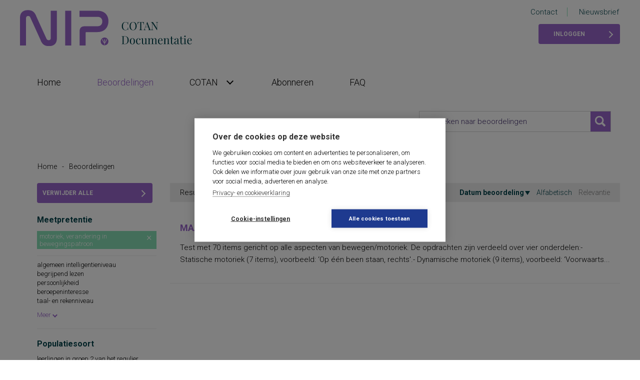

--- FILE ---
content_type: text/html; charset=utf-8
request_url: https://www.cotandocumentatie.nl/beoordelingen/mpt/1000000671/p/1/
body_size: 528795
content:


<!DOCTYPE html>
<html lang="nl">

<head id="ctl00_head"><script id="ctl00_jsinclude_jQuery" type="text/javascript" src="//ajax.googleapis.com/ajax/libs/jquery/1.8.3/jquery.min.js"></script><script id="ctl00_jsinclude_jQueryLokaal" type="text/javascript">/* <![CDATA[ */ window.jQuery || document.write('<script type="text/javascript" src="/StippWebDLL/Resources/jquery/lib/v1_8_3/jquery.min.js"><\/script>') /* ]]> */</script><meta http-equiv="Content-Type" content="text/html; charset=utf-8" /><meta name="viewport" content="width=device-width" /><title>
	Beoordelingen - COTAN Documentatie
</title><link rel="shortcut icon" href="/favicon.ico?_=20230412" type="image/x-icon" />
    <script>
        (function (i, s, o, g, r, a, m) {
            i['GoogleAnalyticsObject'] = r; i[r] = i[r] || function () {
                (i[r].q = i[r].q || []).push(arguments)
            }, i[r].l = 1 * new Date(); a = s.createElement(o),
                m = s.getElementsByTagName(o)[0]; a.async = 1; a.src = g; m.parentNode.insertBefore(a, m)
        })(window, document, 'script', 'https://www.google-analytics.com/analytics.js', 'ga');

        ga('create', 'UA-88848531-3', 'auto');
        ga('send', 'pageview');
    </script>

    <!-- dataLayer -->
    <script>
        window.dataLayer = window.dataLayer || [];
    </script>
    <!-- End dataLayer -->

    <!-- Google Tag Manager -->
    <script>(function (w, d, s, l, i) {
            w[l] = w[l] || []; w[l].push({
                'gtm.start':
                    new Date().getTime(), event: 'gtm.js'
            }); var f = d.getElementsByTagName(s)[0],
                j = d.createElement(s), dl = l != 'dataLayer' ? '&l=' + l : ''; j.async = true; j.src =
                    'https://www.googletagmanager.com/gtm.js?id=' + i + dl; f.parentNode.insertBefore(j, f);
        })(window, document, 'script', 'dataLayer', 'GTM-K7LQ7W4');</script>
    <!-- End Google Tag Manager -->


    <link rel="preconnect" href="https://fonts.googleapis.com" /><link rel="preconnect" href="https://fonts.gstatic.com" crossorigin="" /><link href="https://fonts.googleapis.com/css2?family=Playfair+Display:wght@500&amp;family=Roboto:ital,wght@0,300;0,700;1,300;1,700&amp;display=swap" rel="stylesheet" /><script id="ctl00_jsinclude_jQueryUI" type="text/javascript" src="/StippWebDLL/Resources/jquery/ui/v1_10_4/jquery-ui.min.js?v=9152"></script><link id="ctl00_app_themesalgemeencssstyle_min_cssv_3d202310172" href="/App_Themes/Algemeen/css/style.min.css?v=202310172?v=11895" rel="stylesheet" type="text/css" media="all" /><link id="ctl00_stippwebdllresourcesjqueryuistippubjquery_ui_stippub_css" href="/StippWebDLL/Resources/jquery/ui/stippub/jquery-ui-stippub.css" rel="stylesheet" type="text/css" media="all" /><script id="ctl00_jsinclude_jQueryColorBox" type="text/javascript" src="/StippWebDLL/Resources/jquery/plugins/colorbox/jquery.colorbox-min.js?v=9152"></script><link id="ctl00_stippwebdllresourcesjquerypluginscolorboxstylestylestippubcolorbox_css" href="/StippWebDLL/Resources/jquery/plugins/colorbox/style/styleStippub/colorbox.css" rel="stylesheet" type="text/css" media="all" /><script id="ctl00_jsinclude_Teksten" type="text/javascript" src="/StippWebDLL/Resources/js/Teksten.aspx?v=9152"></script><link id="ctl00_stippwebdllresourcescssstippweb_css" href="/StippWebDLL/Resources/css/StippWeb.css" rel="stylesheet" type="text/css" media="all" /><script id="ctl00_jsinclude_jQueryScrollTo" type="text/javascript" src="/StippWebDLL/Resources/jquery/plugins/scrollto/jquery.scrollTo-min.js?v=9152"></script><script id="ctl00_jsinclude_JSVasteHeaders" type="text/javascript" src="/StippWebDLL/Resources/jquery/plugins/vasteheaders/jquery.vasteheaders.js?v=9152"></script><link id="ctl00_stippwebdllresourcescsscontrols_css" href="/StippWebDLL/Resources/css/Controls.css" rel="stylesheet" type="text/css" media="all" /></head>
<body id="ctl00_body">
    <form name="aspnetForm" method="post" action="/beoordelingen/mpt/1000000671/p/1/" onsubmit="javascript:return WebForm_OnSubmit();" id="aspnetForm">
<div>
<input type="hidden" name="__EVENTTARGET" id="__EVENTTARGET" value="" />
<input type="hidden" name="__EVENTARGUMENT" id="__EVENTARGUMENT" value="" />
<input type="hidden" name="__VIEWSTATE" id="__VIEWSTATE" value="/[base64]/[base64]/[base64]/[base64]/[base64]/[base64]/[base64]/[base64]/[base64]/[base64]/[base64]/[base64]/[base64]/[base64]/[base64]/[base64]/QIPZBYCZg8VAywvYmVvb3JkZWxpbmdlbi9tcHQvMTAwMDAwMDY3MSwxMDAwMDAwNjg5L3AvMRhvYnNlcnZlZXJiYWFyIHBpam5nZWRyYWcBMWQC/gIPZBYCZg8VAywvYmVvb3JkZWxpbmdlbi9tcHQvMTAwMDAwMDY3MSwxMDAwMDAwNjkwL3AvMRtvYnNlc3NpZWYtY29tcHVsc2llZiBnZWRyYWcBMWQC/[base64]/[base64]/[base64]/gMPZBYCZg8VAywvYmVvb3JkZWxpbmdlbi9tcHQvMTAwMDAwMDY3MSwxMDAwMDAwODA5L3AvMTBzY2hhdHRpbmcgdmFuIGhldCBwcmVtb3JiaWRlIGludGVsbGlnZW50aWVuaXZlYXUBMWQC/[base64]/[base64]/[base64]/[base64]/[base64]/////D2QFN2N0bDAwJGNwaENvbnRlbnQkY3RsMDEkY3RsMDAkRmFjZXRGaWx0ZXIkbHZXYWFyZGVuUG9wdXAPPCsADgMIZgxmDQL/////D2QFPmN0bDAwJGNwaENvbnRlbnQkY3RsMDEkY3RsMDAkZmFjZXRNZWVyMiRsdkdlc2VsZWN0ZWVyZGVXYWFyZGVuDxQrAA5kZGRkZGRkFCsAAWQCAWRkZGYC/////[base64]////[base64]////8PZAUxY3RsMDAkY3BoQ29udGVudCRjdGwwMSRjdGwwMCRmYWNldE1lZXI1JGx2V2FhcmRlbg8UKwAOZGRkZGRkZDwrAAUAAgVkZGRmAv////8PZAU+Y3RsMDAkY3BoQ29udGVudCRjdGwwMSRjdGwwMCRCZW9vcmRlZWxkJGx2R2VzZWxlY3RlZXJkZVdhYXJkZW4PZ2QFMWN0bDAwJGNwaENvbnRlbnQkY3RsMDEkY3RsMDAkZmFjZXRNZWVyMyRsdldhYXJkZW4PFCsADmRkZGRkZGQUKwABZAIBZGRkZgL/////[base64]/////w9kBTZjdGwwMCRjcGhDb250ZW50JGN0bDAxJGN0bDAwJGZhY2V0TWVlcjIkbHZXYWFyZGVuUG9wdXAPFCsADmRkZGRkZGQ8KwCgBQACoAVkZGRmAv////8PZAUeX19Db250cm9sc1JlcXVpcmVQb3N0QmFja0tleV9fFgEFImN0bDAwJGNwaENvbnRlbnQkWm9la2JveCRidG5ab2VrZW4FMWN0bDAwJGNwaENvbnRlbnQkY3RsMDEkY3RsMDAkZmFjZXRNZWVyMSRsdldhYXJkZW4PFCsADmRkZGRkZGQUKwABZAIBZGRkZgL/////[base64]////8PZAU2Y3RsMDAkY3BoQ29udGVudCRjdGwwMSRjdGwwMCRmYWNldE1lZXIzJGx2V2FhcmRlblBvcHVwDxQrAA5kZGRkZGRkFCsAAWQCAWRkZGYC/////w9kBTJjdGwwMCRjcGhDb250ZW50JGN0bDAxJGN0bDAwJEZhY2V0RmlsdGVyJGx2V2FhcmRlbg88KwAOAwhmDGYNAv////8PZAU3Y3RsMDAkY3BoQ29udGVudCRjdGwwMSRjdGwwMCRkcFBhZ2luZWVyJGN0bDAwJExpc3RWaWV3MQ8UKwAOZGRkZGRkZBQrAAFkAgFkZGRmAv////8PZAU2Y3RsMDAkY3BoQ29udGVudCRjdGwwMSRjdGwwMCRmYWNldE1lZXI0JGx2V2FhcmRlblBvcHVwDxQrAA5kZGRkZGRkPCsABQACBWRkZGYC/////w9kBTZjdGwwMCRjcGhDb250ZW50JGN0bDAxJGN0bDAwJGZhY2V0TWVlcjUkbHZXYWFyZGVuUG9wdXAPFCsADmRkZGRkZGQ8KwAFAAIFZGRkZgL/////D2QFMWN0bDAwJGNwaENvbnRlbnQkY3RsMDEkY3RsMDAkQmVvb3JkZWVsZCRsdldhYXJkZW4PPCsADgMIZgxmDQL/////D2RR7shsJgs8fGXYqRmieM2EYvFoKmqPvMrqqX4EDz/6dQ==" />
</div>

<script type="text/javascript">
//<![CDATA[
var theForm = document.forms['aspnetForm'];
if (!theForm) {
    theForm = document.aspnetForm;
}
function __doPostBack(eventTarget, eventArgument) {
    if (!theForm.onsubmit || (theForm.onsubmit() != false)) {
        theForm.__EVENTTARGET.value = eventTarget;
        theForm.__EVENTARGUMENT.value = eventArgument;
        theForm.submit();
    }
}
//]]>
</script>


<script src="/WebResource.axd?d=Y573y997OxxWwyx14PfZLx6J137rVybJoW7YTNuOTMxFCfEibAezB08t92viOjt_bOs4E1TVdzb8RB5oTvJy9nhtIghowzQXgq2BwNCGTgI1&amp;t=638901608248157332" type="text/javascript"></script>


<script type="text/javascript">
//<![CDATA[
$(document).ready( function() { $.ajaxSetup ({  cache: false  }); });//]]>
</script>

<script src="/StippWebDLL/Resources/js/StippWebValidatie.js?v=9152" type="text/javascript"></script>
<script src="/ScriptResource.axd?d=_J5c_3ZU96sDwknlUCSR29j30PUWlj_NqhrA2jTeX5V-IIO8DQgO_G_luUajqowwa78psOIU-Hmzoya1d-Md2lwJoqpLGKGd1pCQEGui6t_IQTy0wY46jboV7F6GN17l7nNWieaXoFUZIFho-FWoZCTUfMDx0uXbCOCKSWdMwSI1&amp;t=ffffffff93d1c106" type="text/javascript"></script>
<script src="/ScriptResource.axd?d=GQPWYILecUOLBrp29x5Jlm6kfnuwqCbSOtbDtRs-O4q_0_FQYym8EeDAwggMUWWkA7rnuWkmhY8R6lo8umNvUwg24SobNqrTu3nU6msDllkYxfq2VrEK8CDshn-uMHF2M_-piU9MqyOkNOaIcLC1nt2vCEVxN8lk8z1kA34a6VA1&amp;t=5c0e0825" type="text/javascript"></script>
<script src="/ScriptResource.axd?d=TY7OTsZMrYjJdcWwk16Znv9pbjRaANq_hjeUW6-BxBnv9x5cPX78CoqLDAiX2gAtKgz6MaQ_hWOE4PTh2Vbq7V4X8TML_LQ10TG4lR_-d6a_38jqBF1B8ffjvP9oUlxzBaQhkkt1Vk7wkfjHd4jpWDwqNxf-Rh62zgDGgKFlnTkMhC3t_NN8Al5sSy2T9M420&amp;t=5c0e0825" type="text/javascript"></script>
<script src="/App_Themes/Algemeen/js/algemeen.js" type="text/javascript"></script>
<script type="text/javascript">
//<![CDATA[
function WebForm_OnSubmit() {
if (typeof(ValidatorOnSubmit) == "function" && ValidatorOnSubmit() == false) return false;
return true;
}
//]]>
</script>

<div>

	<input type="hidden" name="__VIEWSTATEGENERATOR" id="__VIEWSTATEGENERATOR" value="B5ECB4BA" />
</div>
        <script type="text/javascript">
//<![CDATA[
Sys.WebForms.PageRequestManager._initialize('ctl00$StippWebResourceManager1', 'aspnetForm', [], [], [], 90, 'ctl00');
//]]>
</script>


        <div class="page-spacer-outer header">
            <div class="page-spacer-inner">

                <div class="left">
                    <a href="/" class="logo">
                        <img src="/App_Themes/Algemeen/images/logo.svg" /></a>
                </div>
                <div class="right">
                    <ul>
                        <li><a href="/cotan/contact">Contact</a></li>
                        <li><a href="/cotan/nieuwsbrief">Nieuwsbrief</a></li>
                    </ul>

                    
                            <a href="/profiel" class="button met-accent point-right">Inloggen</a>
                        
                </div>
            </div>
        </div>

        <div class="page-spacer-outer">
            <div class="page-spacer-inner">

                <div class="navigation" data-fixed="stick" data-fixed-class="met-logo">
                    <button class="hamburger hamburger--spring" type="button">
                        <span class="hamburger-box">
                            <span class="hamburger-inner"></span>
                        </span>
                    </button>
                    <a href="/" class="logo-klein"></a>
                            
        <ul><li><a href="/">Home</a></li>
    
        <li class="active ">
            <a href="/beoordelingen">
                <span></span>
                Beoordelingen
                <span class="arrow point-down"></span>
            </a>
            
            
        </li>
    
        <li class=" heeft-kinderen">
            <a href="/cotan">
                <span></span>
                COTAN
                <span class="arrow point-down"></span>
            </a>
            
                    
        <ul>
    
        <li class=" ">
            <a href="/cotan/beoordelingssysteem">
                <span></span>
                Beoordelingssysteem
                <span class="arrow point-down"></span>
            </a>
            
            
        </li>
    
        <li class=" ">
            <a href="/cotan/cotan-documentatie">
                <span></span>
                COTAN Documentatie
                <span class="arrow point-down"></span>
            </a>
            
            
        </li>
    
        <li class=" ">
            <a href="/cotan/nieuwsbrief">
                <span></span>
                Nieuwsbrief
                <span class="arrow point-down"></span>
            </a>
            
            
        </li>
    
        <li class=" ">
            <a href="/cotan/contact">
                <span></span>
                Contact
                <span class="arrow point-down"></span>
            </a>
            
            
        </li>
    
        <li class=" ">
            <a href="/cotan/colofon">
                <span></span>
                Colofon
                <span class="arrow point-down"></span>
            </a>
            
            
        </li>
    
        </ul>
    
        </li>
    
        <li class=" ">
            <a href="/abonneren">
                <span></span>
                Abonneren
                <span class="arrow point-down"></span>
            </a>
            
            
        </li>
    
        <li class=" ">
            <a href="/faq">
                <span></span>
                FAQ
                <span class="arrow point-down"></span>
            </a>
            
            
        </li>
    
        </ul>
    
                </div>

                

    

<div class="search" data-fixed="stick">
    <div id="ctl00_cphContent_Zoekbox_pnlVeld" class="textbox">
	
        <span><input type="text" name="ctl00$cphContent$Zoekbox$Zoekterm" class="VeldText " value='' id="ctl00_cphContent_Zoekbox_Zoekterm"  placeholder="Zoeken naar beoordelingen" onchange="" /></span>
        <input type="image" name="ctl00$cphContent$Zoekbox$btnZoeken" id="ctl00_cphContent_Zoekbox_btnZoeken" src="/App_Themes/Algemeen/images/search.png" onclick="javascript:WebForm_DoPostBackWithOptions(new WebForm_PostBackOptions(&quot;ctl00$cphContent$Zoekbox$btnZoeken&quot;, &quot;&quot;, true, &quot;&quot;, &quot;&quot;, false, false))" style="border-width:0px;" />
    
</div>
</div>


    

    
    <span class="breadcrumb"><a href="#ctl00_cphContent_ctl00_SkipLink"><img alt="Skip Navigation Links" src="/WebResource.axd?d=lyZ-Lxk3hsGY-5X6q7zGjEWDFb3V_1yYkuHE1GMhaIxa43w0aGpVdANqkDcSCPRX1PKgeH8AkeLr2HkOyU5gLq6KqGKsiY4w7TjluiLkXDk1&amp;t=638901608248157332" width="0" height="0" style="border-width:0px;" /></a><span><a title="Home" href="/">Home</a></span><span class="seperator">-</span><span>Beoordelingen</span><a id="ctl00_cphContent_ctl00_SkipLink"></a></span> 
        
    

<div class="clearfix">
    <div class="zoekresultaat-filters">
        

        <a id="ctl00_cphContent_ctl01_ctl00_lnkVerwijderAlleFilters" class="button met-accent point-right btn-verwijderfilters" href="javascript:WebForm_DoPostBackWithOptions(new WebForm_PostBackOptions(&quot;ctl00$cphContent$ctl01$ctl00$lnkVerwijderAlleFilters&quot;, &quot;&quot;, true, &quot;&quot;, &quot;&quot;, false, true))">Verwijder alle filters</a>

        

<div class="filter" data-standaarditems="5">
    <label>Meetpretentie</label>
    
            <ul class="geselecteerd">
                
            <li>
                <a href="/beoordelingen/p/1">motoriek, verandering in bewegingspatroon</a>
            </li>
        
            </ul>
        

    
            <ul class="opties">
                
            <li>
                <a href="/beoordelingen/mpt/1000000671,1000000347/p/1">algemeen intelligentieniveau&nbsp;<span class="facet-aantal">(35)</span></a>
            </li>
        
            <li>
                <a href="/beoordelingen/mpt/1000000671,1000000393/p/1">begrijpend lezen&nbsp;<span class="facet-aantal">(16)</span></a>
            </li>
        
            <li>
                <a href="/beoordelingen/mpt/1000000671,1000000718/p/1">persoonlijkheid&nbsp;<span class="facet-aantal">(15)</span></a>
            </li>
        
            <li>
                <a href="/beoordelingen/mpt/1000000671,1000000433/p/1">beroepeninteresse&nbsp;<span class="facet-aantal">(11)</span></a>
            </li>
        
            <li>
                <a href="/beoordelingen/mpt/1000000671,1000001585/p/1">taal- en rekenniveau&nbsp;<span class="facet-aantal">(11)</span></a>
            </li>
        
            <li>
                <a href="/beoordelingen/mpt/1000000671,1000000431/p/1">persoonlijkheidskenmerken&nbsp;<span class="facet-aantal">(9)</span></a>
            </li>
        
            <li>
                <a href="/beoordelingen/mpt/1000000671,1000000856/p/1">spellingsvaardigheid&nbsp;<span class="facet-aantal">(8)</span></a>
            </li>
        
            <li>
                <a href="/beoordelingen/mpt/1000000671,1000000429/p/1">persoonlijkheidsaspecten&nbsp;<span class="facet-aantal">(7)</span></a>
            </li>
        
            <li>
                <a href="/beoordelingen/mpt/1000000671,1000000452/p/1">cognitieve capaciteiten&nbsp;<span class="facet-aantal">(6)</span></a>
            </li>
        
            <li>
                <a href="/beoordelingen/mpt/1000000671,1000000726/p/1">persoonlijkheidseigenschappen&nbsp;<span class="facet-aantal">(6)</span></a>
            </li>
        
            <li>
                <a href="/beoordelingen/mpt/1000000671,1000000947/p/1">woordenschat&nbsp;<span class="facet-aantal">(6)</span></a>
            </li>
        
            <li>
                <a href="/beoordelingen/mpt/1000000671,1000000828/p/1">sociaal-emotioneel functioneren&nbsp;<span class="facet-aantal">(5)</span></a>
            </li>
        
            <li>
                <a href="/beoordelingen/mpt/1000000671,1000000424/p/1">technische leesvaardigheid&nbsp;<span class="facet-aantal">(4)</span></a>
            </li>
        
            <li>
                <a href="/beoordelingen/mpt/1000000671,1000000642/p/1">leesvaardigheid&nbsp;<span class="facet-aantal">(4)</span></a>
            </li>
        
            <li>
                <a href="/beoordelingen/mpt/1000000671,1000000723/p/1">persoonlijkheidsaspecten, aan de werksituatie gerelateerd&nbsp;<span class="facet-aantal">(4)</span></a>
            </li>
        
            <li>
                <a href="/beoordelingen/mpt/1000000671,1000000773/p/1">psychopathologie&nbsp;<span class="facet-aantal">(4)</span></a>
            </li>
        
            <li>
                <a href="/beoordelingen/mpt/1000000671,1000000793/p/1">rekenvaardigheid&nbsp;<span class="facet-aantal">(4)</span></a>
            </li>
        
            <li>
                <a href="/beoordelingen/mpt/1000000671,1000000842/p/1">sociale redzaamheid&nbsp;<span class="facet-aantal">(4)</span></a>
            </li>
        
            <li>
                <a href="/beoordelingen/mpt/1000000671,1000000897/p/1">technisch lezen&nbsp;<span class="facet-aantal">(4)</span></a>
            </li>
        
            <li>
                <a href="/beoordelingen/mpt/1000000671,1000000325/p/1">aandacht en concentratie&nbsp;<span class="facet-aantal">(3)</span></a>
            </li>
        
            <li>
                <a href="/beoordelingen/mpt/1000000671,1000000346/p/1">algemeen capaciteitenniveau&nbsp;<span class="facet-aantal">(3)</span></a>
            </li>
        
            <li>
                <a href="/beoordelingen/mpt/1000000671,1000000390/p/1">basisvaardigheden op het gebied van taal, rekenen-wiskunde en wereldoriëntatie&nbsp;<span class="facet-aantal">(3)</span></a>
            </li>
        
            <li>
                <a href="/beoordelingen/mpt/1000000671,1000000394/p/1">begrijpend lezen en leesattitude&nbsp;<span class="facet-aantal">(3)</span></a>
            </li>
        
            <li>
                <a href="/beoordelingen/mpt/1000000671,1000000509/p/1">dyslexie&nbsp;<span class="facet-aantal">(3)</span></a>
            </li>
        
            <li>
                <a href="/beoordelingen/mpt/1000000671,1000000601/p/1">intellectuele capaciteiten, intelligentie&nbsp;<span class="facet-aantal">(3)</span></a>
            </li>
        
            <li>
                <a href="/beoordelingen/mpt/1000000671,1000000629/p/1">kwaliteit van leven&nbsp;<span class="facet-aantal">(3)</span></a>
            </li>
        
            <li>
                <a href="/beoordelingen/mpt/1000000671,1000000644/p/1">leeswoordenschat&nbsp;<span class="facet-aantal">(3)</span></a>
            </li>
        
            <li>
                <a href="/beoordelingen/mpt/1000000671,1000000725/p/1">persoonlijkheidsdimensies&nbsp;<span class="facet-aantal">(3)</span></a>
            </li>
        
            <li>
                <a href="/beoordelingen/mpt/1000000671,1000000728/p/1">persoonlijkheidsfactoren&nbsp;<span class="facet-aantal">(3)</span></a>
            </li>
        
            <li>
                <a href="/beoordelingen/mpt/1000000671,1000000830/p/1">sociaal-emotioneel functioneren op school&nbsp;<span class="facet-aantal">(3)</span></a>
            </li>
        
            <li>
                <a href="/beoordelingen/mpt/1000000671,1000000845/p/1">sociale vaardigheden&nbsp;<span class="facet-aantal">(3)</span></a>
            </li>
        
            <li>
                <a href="/beoordelingen/mpt/1000000671,1000000887/p/1">taalbegrip&nbsp;<span class="facet-aantal">(3)</span></a>
            </li>
        
            <li>
                <a href="/beoordelingen/mpt/1000000671,1000000889/p/1">taalontwikkeling&nbsp;<span class="facet-aantal">(3)</span></a>
            </li>
        
            <li>
                <a href="/beoordelingen/mpt/1000000671,1000000355/p/1">algemene mentale en motorische ontwikkeling&nbsp;<span class="facet-aantal">(2)</span></a>
            </li>
        
            <li>
                <a href="/beoordelingen/mpt/1000000671,1000000359/p/1">angst&nbsp;<span class="facet-aantal">(2)</span></a>
            </li>
        
            <li>
                <a href="/beoordelingen/mpt/1000000671,1000000366/p/1">arbeidstevredenheid&nbsp;<span class="facet-aantal">(2)</span></a>
            </li>
        
            <li>
                <a href="/beoordelingen/mpt/1000000671,1000000375/p/1">attitudes betreffende de opvoeding&nbsp;<span class="facet-aantal">(2)</span></a>
            </li>
        
            <li>
                <a href="/beoordelingen/mpt/1000000671,1000000391/p/1">beginnende gecijferdheid, voorbereidende rekenvaardigheid&nbsp;<span class="facet-aantal">(2)</span></a>
            </li>
        
            <li>
                <a href="/beoordelingen/mpt/1000000671,1000000398/p/1">begrijpend lezen op woord-, zins- en tekstniveau&nbsp;<span class="facet-aantal">(2)</span></a>
            </li>
        
            <li>
                <a href="/beoordelingen/mpt/1000000671,1000000423/p/1">taalvaardigheid&nbsp;<span class="facet-aantal">(2)</span></a>
            </li>
        
            <li>
                <a href="/beoordelingen/mpt/1000000671,1000000434/p/1">beroepsinteresse binnen het lbo/ibo&nbsp;<span class="facet-aantal">(2)</span></a>
            </li>
        
            <li>
                <a href="/beoordelingen/mpt/1000000671,1000000444/p/1">carrièrewaarden: factoren van werk die een persoon motiveren&nbsp;<span class="facet-aantal">(2)</span></a>
            </li>
        
            <li>
                <a href="/beoordelingen/mpt/1000000671,1000000446/p/1">chronisch pijngedrag&nbsp;<span class="facet-aantal">(2)</span></a>
            </li>
        
            <li>
                <a href="/beoordelingen/mpt/1000000671,1000000462/p/1">cognitieve functies&nbsp;<span class="facet-aantal">(2)</span></a>
            </li>
        
            <li>
                <a href="/beoordelingen/mpt/1000000671,1000000465/p/1">cognitieve ontwikkeling, schoolvorderingen, leervoorwaarden&nbsp;<span class="facet-aantal">(2)</span></a>
            </li>
        
            <li>
                <a href="/beoordelingen/mpt/1000000671,1000000467/p/1">cognitieve vaardigheden&nbsp;<span class="facet-aantal">(2)</span></a>
            </li>
        
            <li>
                <a href="/beoordelingen/mpt/1000000671,1000000469/p/1">cognitieve vaardigheden en algemeen intelligentieniveau&nbsp;<span class="facet-aantal">(2)</span></a>
            </li>
        
            <li>
                <a href="/beoordelingen/mpt/1000000671,1000000485/p/1">dementie&nbsp;<span class="facet-aantal">(2)</span></a>
            </li>
        
            <li>
                <a href="/beoordelingen/mpt/1000000671,1000000486/p/1">dementiesyndroom&nbsp;<span class="facet-aantal">(2)</span></a>
            </li>
        
            <li>
                <a href="/beoordelingen/mpt/1000000671,1000000488/p/1">depressie&nbsp;<span class="facet-aantal">(2)</span></a>
            </li>
        
            <li>
                <a href="/beoordelingen/mpt/1000000671,1000000492/p/1">depressieve symptomen&nbsp;<span class="facet-aantal">(2)</span></a>
            </li>
        
            <li>
                <a href="/beoordelingen/mpt/1000000671,1000000510/p/1">eenzaamheid&nbsp;<span class="facet-aantal">(2)</span></a>
            </li>
        
            <li>
                <a href="/beoordelingen/mpt/1000000671,1000000513/p/1">eetgedrag&nbsp;<span class="facet-aantal">(2)</span></a>
            </li>
        
            <li>
                <a href="/beoordelingen/mpt/1000000671,1000000517/p/1">elementaire rekenbewerkingen&nbsp;<span class="facet-aantal">(2)</span></a>
            </li>
        
            <li>
                <a href="/beoordelingen/mpt/1000000671,1000000546/p/1">gedrag en sociaal-emotioneel functioneren&nbsp;<span class="facet-aantal">(2)</span></a>
            </li>
        
            <li>
                <a href="/beoordelingen/mpt/1000000671,1000000548/p/1">gedrag in de werkomgeving&nbsp;<span class="facet-aantal">(2)</span></a>
            </li>
        
            <li>
                <a href="/beoordelingen/mpt/1000000671,1000000562/p/1">geletterdheid, beginnende&nbsp;<span class="facet-aantal">(2)</span></a>
            </li>
        
            <li>
                <a href="/beoordelingen/mpt/1000000671,1000000566/p/1">gezondheidsgerelateerde functionele toestand&nbsp;<span class="facet-aantal">(2)</span></a>
            </li>
        
            <li>
                <a href="/beoordelingen/mpt/1000000671,1000000625/p/1">klassikaal milieubesef&nbsp;<span class="facet-aantal">(2)</span></a>
            </li>
        
            <li>
                <a href="/beoordelingen/mpt/1000000671,1000000630/p/1">kwantitatief en kwalitatief ordenen&nbsp;<span class="facet-aantal">(2)</span></a>
            </li>
        
            <li>
                <a href="/beoordelingen/mpt/1000000671,1000000635/p/1">leerlingkenmerken t.a.v. gedrag en sociaal-emotioneel functioneren&nbsp;<span class="facet-aantal">(2)</span></a>
            </li>
        
            <li>
                <a href="/beoordelingen/mpt/1000000671,1000000650/p/1">lichamelijke, geestelijke en sociale gezondheid, algemene ervaring van gezondheid, lichamelijke pijn, ervaren vitaliteit, gezondheidsverandering&nbsp;<span class="facet-aantal">(2)</span></a>
            </li>
        
            <li>
                <a href="/beoordelingen/mpt/1000000671,1000000665/p/1">mogelijk psychosociale problematiek&nbsp;<span class="facet-aantal">(2)</span></a>
            </li>
        
            <li>
                <a href="/beoordelingen/mpt/1000000671,1000000686/p/1">niveaubepaling van de schoolvaardigheden spelling, begrijpend lezen, rekenen, woordenschat en technisch lezen&nbsp;<span class="facet-aantal">(2)</span></a>
            </li>
        
            <li>
                <a href="/beoordelingen/mpt/1000000671,1000000708/p/1">organisatiestress&nbsp;<span class="facet-aantal">(2)</span></a>
            </li>
        
            <li>
                <a href="/beoordelingen/mpt/1000000671,1000000719/p/1">persoonlijkheid en voorkeuren op werkgebied&nbsp;<span class="facet-aantal">(2)</span></a>
            </li>
        
            <li>
                <a href="/beoordelingen/mpt/1000000671,1000000721/p/1">persoonlijkheid in relatie tot de werksituatie&nbsp;<span class="facet-aantal">(2)</span></a>
            </li>
        
            <li>
                <a href="/beoordelingen/mpt/1000000671,1000000724/p/1">persoonlijkheidsaspecten, temperament en karakter&nbsp;<span class="facet-aantal">(2)</span></a>
            </li>
        
            <li>
                <a href="/beoordelingen/mpt/1000000671,1000000727/p/1">persoonlijkheidseigenschappen en vaardigheden&nbsp;<span class="facet-aantal">(2)</span></a>
            </li>
        
            <li>
                <a href="/beoordelingen/mpt/1000000671,1000000733/p/1">persoonlijkheidstrekken&nbsp;<span class="facet-aantal">(2)</span></a>
            </li>
        
            <li>
                <a href="/beoordelingen/mpt/1000000671,1000000746/p/1">posttraumatische stress&nbsp;<span class="facet-aantal">(2)</span></a>
            </li>
        
            <li>
                <a href="/beoordelingen/mpt/1000000671,1000000747/p/1">posttraumatische stressstoornis&nbsp;<span class="facet-aantal">(2)</span></a>
            </li>
        
            <li>
                <a href="/beoordelingen/mpt/1000000671,1000000774/p/1">psychopathologie en persoonlijkheidskenmerken&nbsp;<span class="facet-aantal">(2)</span></a>
            </li>
        
            <li>
                <a href="/beoordelingen/mpt/1000000671,1000000786/p/1">regelvaardigheid&nbsp;<span class="facet-aantal">(2)</span></a>
            </li>
        
            <li>
                <a href="/beoordelingen/mpt/1000000671,1000000790/p/1">rekenen en wiskunde&nbsp;<span class="facet-aantal">(2)</span></a>
            </li>
        
            <li>
                <a href="/beoordelingen/mpt/1000000671,1000000791/p/1">rekenen, deelvaardigheden van&nbsp;<span class="facet-aantal">(2)</span></a>
            </li>
        
            <li>
                <a href="/beoordelingen/mpt/1000000671,1000000829/p/1">sociaal-emotioneel functioneren en betrokkenheid bij school&nbsp;<span class="facet-aantal">(2)</span></a>
            </li>
        
            <li>
                <a href="/beoordelingen/mpt/1000000671,1000000849/p/1">spannings- en vermijdingsaspecten van interpersoonlijk gedrag&nbsp;<span class="facet-aantal">(2)</span></a>
            </li>
        
            <li>
                <a href="/beoordelingen/mpt/1000000671,1000000850/p/1">spanningsbehoefte&nbsp;<span class="facet-aantal">(2)</span></a>
            </li>
        
            <li>
                <a href="/beoordelingen/mpt/1000000671,1000000854/p/1">spelling van Nederlandse niet-werkwoorden&nbsp;<span class="facet-aantal">(2)</span></a>
            </li>
        
            <li>
                <a href="/beoordelingen/mpt/1000000671,1000000879/p/1">symptomen van gedragsstoornissen ADHD, ODD en CD&nbsp;<span class="facet-aantal">(2)</span></a>
            </li>
        
            <li>
                <a href="/beoordelingen/mpt/1000000671,1000000884/p/1">taal- en communicatieproblemen&nbsp;<span class="facet-aantal">(2)</span></a>
            </li>
        
            <li>
                <a href="/beoordelingen/mpt/1000000671,1000000895/p/1">taalvaardigheid, receptief&nbsp;<span class="facet-aantal">(2)</span></a>
            </li>
        
            <li>
                <a href="/beoordelingen/mpt/1000000671,1000000908/p/1">toestandsangst en angstdispositie&nbsp;<span class="facet-aantal">(2)</span></a>
            </li>
        
            <li>
                <a href="/beoordelingen/mpt/1000000671,1000001580/p/1">Nederlands leesvaardigheid, Nederlands woordenschat, Engels leesvaardigheid, Engels woordenschat, Rekenen/Wiskunde en Taalverzorging&nbsp;<span class="facet-aantal">(2)</span></a>
            </li>
        
            <li>
                <a href="/beoordelingen/mpt/1000000671,1000001583/p/1">Nederlands leesvaardigheid, Nederlands woordenschat, Engels leesvaardigheid, Rekenen/Wiskunde en Taalverzorging&nbsp;<span class="facet-aantal">(2)</span></a>
            </li>
        
            <li>
                <a href="/beoordelingen/mpt/1000000671,1000001599/p/1">kwaliteit van gezinsfunctioneren&nbsp;<span class="facet-aantal">(2)</span></a>
            </li>
        
            <li>
                <a href="/beoordelingen/mpt/1000000671,1000001628/p/1">taal- en rekenvaardigheden&nbsp;<span class="facet-aantal">(2)</span></a>
            </li>
        
            <li>
                <a href="/beoordelingen/mpt/1000000671,1000001632/p/1">intelligentie&nbsp;<span class="facet-aantal">(2)</span></a>
            </li>
        
            <li>
                <a href="/beoordelingen/mpt/1000000671,1000001657/p/1">drijfveren en talenten&nbsp;<span class="facet-aantal">(2)</span></a>
            </li>
        
            <li>
                <a href="/beoordelingen/mpt/1000000671,1000001702/p/1">taal- en rekenvaardigheid&nbsp;<span class="facet-aantal">(2)</span></a>
            </li>
        
            <li>
                <a href="/beoordelingen/mpt/1000000671,1000001710/p/1">leervorderingen op het gebied van taal en rekenen&nbsp;<span class="facet-aantal">(2)</span></a>
            </li>
        
            <li>
                <a href="/beoordelingen/mpt/1000000671,1000000323/p/1">(inter)persoonlijke waarden, persoonlijkheidskenmerken&nbsp;<span class="facet-aantal">(1)</span></a>
            </li>
        
            <li>
                <a href="/beoordelingen/mpt/1000000671,1000000324/p/1">(verbale) geheugenfuncties&nbsp;<span class="facet-aantal">(1)</span></a>
            </li>
        
            <li>
                <a href="/beoordelingen/mpt/1000000671,1000000326/p/1">aandacht en concentratie bij het verwerken van non-linguistische stimuli; interferentie-effecten&nbsp;<span class="facet-aantal">(1)</span></a>
            </li>
        
            <li>
                <a href="/beoordelingen/mpt/1000000671,1000000327/p/1">aandacht, flexibiliteit&nbsp;<span class="facet-aantal">(1)</span></a>
            </li>
        
            <li>
                <a href="/beoordelingen/mpt/1000000671,1000000328/p/1">aandachtsproblemen&nbsp;<span class="facet-aantal">(1)</span></a>
            </li>
        
            <li>
                <a href="/beoordelingen/mpt/1000000671,1000000329/p/1">aandachtstekortstoornis&nbsp;<span class="facet-aantal">(1)</span></a>
            </li>
        
            <li>
                <a href="/beoordelingen/mpt/1000000671,1000000330/p/1">aanhoudende vermoeidheid, state&nbsp;<span class="facet-aantal">(1)</span></a>
            </li>
        
            <li>
                <a href="/beoordelingen/mpt/1000000671,1000000331/p/1">aanpassing van leiderschapsstijl aan specifieke situaties&nbsp;<span class="facet-aantal">(1)</span></a>
            </li>
        
            <li>
                <a href="/beoordelingen/mpt/1000000671,1000000332/p/1">aanpassingsmoeilijkheden, stress, algemeen (on)welbevinden&nbsp;<span class="facet-aantal">(1)</span></a>
            </li>
        
            <li>
                <a href="/beoordelingen/mpt/1000000671,1000000333/p/1">aanwezigheid, ernst, differentiëring (amnestische-, Wernicke- Broca- en globale afasie) en verloop van de afasie&nbsp;<span class="facet-aantal">(1)</span></a>
            </li>
        
            <li>
                <a href="/beoordelingen/mpt/1000000671,1000000334/p/1">aard van uitspraakproblemen&nbsp;<span class="facet-aantal">(1)</span></a>
            </li>
        
            <li>
                <a href="/beoordelingen/mpt/1000000671,1000000335/p/1">invloed, voor leiderschap relevante soorten&nbsp;<span class="facet-aantal">(1)</span></a>
            </li>
        
            <li>
                <a href="/beoordelingen/mpt/1000000671,1000000336/p/1">actieve en passieve woordenschat&nbsp;<span class="facet-aantal">(1)</span></a>
            </li>
        
            <li>
                <a href="/beoordelingen/mpt/1000000671,1000000337/p/1">actieve woordenschat&nbsp;<span class="facet-aantal">(1)</span></a>
            </li>
        
            <li>
                <a href="/beoordelingen/mpt/1000000671,1000000338/p/1">activiteiten, voorkeur voor&nbsp;<span class="facet-aantal">(1)</span></a>
            </li>
        
            <li>
                <a href="/beoordelingen/mpt/1000000671,1000000339/p/1">activiteitenpatroon/terugtrekgedrag&nbsp;<span class="facet-aantal">(1)</span></a>
            </li>
        
            <li>
                <a href="/beoordelingen/mpt/1000000671,1000000340/p/1">actueel functioneringsniveau en optimaal wensniveau van functioneren&nbsp;<span class="facet-aantal">(1)</span></a>
            </li>
        
            <li>
                <a href="/beoordelingen/mpt/1000000671,1000000341/p/1">actuele bindingen (meningen/houdingen/standpuntbepalingen/keuzes en exploratie) op zes gebieden&nbsp;<span class="facet-aantal">(1)</span></a>
            </li>
        
            <li>
                <a href="/beoordelingen/mpt/1000000671,1000000342/p/1">adaptieve ontwikkeling&nbsp;<span class="facet-aantal">(1)</span></a>
            </li>
        
            <li>
                <a href="/beoordelingen/mpt/1000000671,1000000343/p/1">begrijpend lezen, afleiden van de hoofdgedachte uit informatieve tekst&nbsp;<span class="facet-aantal">(1)</span></a>
            </li>
        
            <li>
                <a href="/beoordelingen/mpt/1000000671,1000000344/p/1">afweermechanismen&nbsp;<span class="facet-aantal">(1)</span></a>
            </li>
        
            <li>
                <a href="/beoordelingen/mpt/1000000671,1000000345/p/1">alcoholbehoefte en drinkgedrag in bepaalde condities&nbsp;<span class="facet-aantal">(1)</span></a>
            </li>
        
            <li>
                <a href="/beoordelingen/mpt/1000000671,1000000348/p/1">algemeen intelligentieniveau, intelligentiefactoren&nbsp;<span class="facet-aantal">(1)</span></a>
            </li>
        
            <li>
                <a href="/beoordelingen/mpt/1000000671,1000000349/p/1">algemeen niveau van wereldoriëntatie&nbsp;<span class="facet-aantal">(1)</span></a>
            </li>
        
            <li>
                <a href="/beoordelingen/mpt/1000000671,1000000350/p/1">algemeen welbevinden&nbsp;<span class="facet-aantal">(1)</span></a>
            </li>
        
            <li>
                <a href="/beoordelingen/mpt/1000000671,1000000351/p/1">algemene cognitieve functies t.b.v. vroegtijdige differentiaal diagnostiek&nbsp;<span class="facet-aantal">(1)</span></a>
            </li>
        
            <li>
                <a href="/beoordelingen/mpt/1000000671,1000000352/p/1">algemene cognitieve ontwikkelingsstand&nbsp;<span class="facet-aantal">(1)</span></a>
            </li>
        
            <li>
                <a href="/beoordelingen/mpt/1000000671,1000000353/p/1">algemene lichamelijke beheersing&nbsp;<span class="facet-aantal">(1)</span></a>
            </li>
        
            <li>
                <a href="/beoordelingen/mpt/1000000671,1000000354/p/1">algemene malaise ten gevolge van radiotherapie&nbsp;<span class="facet-aantal">(1)</span></a>
            </li>
        
            <li>
                <a href="/beoordelingen/mpt/1000000671,1000000356/p/1">algemene taalvaardigheid&nbsp;<span class="facet-aantal">(1)</span></a>
            </li>
        
            <li>
                <a href="/beoordelingen/mpt/1000000671,1000000357/p/1">interne en externe locus of control&nbsp;<span class="facet-aantal">(1)</span></a>
            </li>
        
            <li>
                <a href="/beoordelingen/mpt/1000000671,1000000358/p/1">alledaagse vaardigheden&nbsp;<span class="facet-aantal">(1)</span></a>
            </li>
        
            <li>
                <a href="/beoordelingen/mpt/1000000671,1000000360/p/1">angst en depressie&nbsp;<span class="facet-aantal">(1)</span></a>
            </li>
        
            <li>
                <a href="/beoordelingen/mpt/1000000671,1000000361/p/1">angst voor situaties en objecten&nbsp;<span class="facet-aantal">(1)</span></a>
            </li>
        
            <li>
                <a href="/beoordelingen/mpt/1000000671,1000000362/p/1">angst voor tandheelkundige behandeling&nbsp;<span class="facet-aantal">(1)</span></a>
            </li>
        
            <li>
                <a href="/beoordelingen/mpt/1000000671,1000000363/p/1">angst, depressie en stress&nbsp;<span class="facet-aantal">(1)</span></a>
            </li>
        
            <li>
                <a href="/beoordelingen/mpt/1000000671,1000000364/p/1">anterograde amnesie&nbsp;<span class="facet-aantal">(1)</span></a>
            </li>
        
            <li>
                <a href="/beoordelingen/mpt/1000000671,1000000365/p/1">arbeidsbeleving in relatie tot behoeften en werksituatie&nbsp;<span class="facet-aantal">(1)</span></a>
            </li>
        
            <li>
                <a href="/beoordelingen/mpt/1000000671,1000000367/p/1">aspecten en gevolgen van beleidsvoering, arbeidstevredenheid&nbsp;<span class="facet-aantal">(1)</span></a>
            </li>
        
            <li>
                <a href="/beoordelingen/mpt/1000000671,1000000368/p/1">aspecten van gezondheid, veiligheid en welzijn in de arbeidssituatie&nbsp;<span class="facet-aantal">(1)</span></a>
            </li>
        
            <li>
                <a href="/beoordelingen/mpt/1000000671,1000000369/p/1">aspecten van mondelinge taalvaardigheid&nbsp;<span class="facet-aantal">(1)</span></a>
            </li>
        
            <li>
                <a href="/beoordelingen/mpt/1000000671,1000000370/p/1">aspecten van zelfwaardering, globaal gevoel van eigenwaarde&nbsp;<span class="facet-aantal">(1)</span></a>
            </li>
        
            <li>
                <a href="/beoordelingen/mpt/1000000671,1000000371/p/1">aspecten/profiel van de werkomgeving&nbsp;<span class="facet-aantal">(1)</span></a>
            </li>
        
            <li>
                <a href="/beoordelingen/mpt/1000000671,1000000372/p/1">attitude t.a.v. lezen en leesmateriaal&nbsp;<span class="facet-aantal">(1)</span></a>
            </li>
        
            <li>
                <a href="/beoordelingen/mpt/1000000671,1000000373/p/1">attitude t.a.v. lezen, voorkeur voor lezen als vrijetijdsbesteding&nbsp;<span class="facet-aantal">(1)</span></a>
            </li>
        
            <li>
                <a href="/beoordelingen/mpt/1000000671,1000000374/p/1">attitude t.a.v. rechtsregels en rechtsfunctionarissen&nbsp;<span class="facet-aantal">(1)</span></a>
            </li>
        
            <li>
                <a href="/beoordelingen/mpt/1000000671,1000000376/p/1">attributiestijlen&nbsp;<span class="facet-aantal">(1)</span></a>
            </li>
        
            <li>
                <a href="/beoordelingen/mpt/1000000671,1000000377/p/1">auditief taalbegrip en mondeling taalgebruik&nbsp;<span class="facet-aantal">(1)</span></a>
            </li>
        
            <li>
                <a href="/beoordelingen/mpt/1000000671,1000000378/p/1">auditieve aandacht, selectieve en volgehouden&nbsp;<span class="facet-aantal">(1)</span></a>
            </li>
        
            <li>
                <a href="/beoordelingen/mpt/1000000671,1000000379/p/1">auditieve synthese (vaardigheid een gesproken woord te herkennen uit zijn losse klanken)&nbsp;<span class="facet-aantal">(1)</span></a>
            </li>
        
            <li>
                <a href="/beoordelingen/mpt/1000000671,1000000380/p/1">auditieve-, visuele-, ruimtelijke-, taal/denkontwikkeling, ontwikkeling van motoriek en werkhouding&nbsp;<span class="facet-aantal">(1)</span></a>
            </li>
        
            <li>
                <a href="/beoordelingen/mpt/1000000671,1000000381/p/1">autismespectrumstoornissen&nbsp;<span class="facet-aantal">(1)</span></a>
            </li>
        
            <li>
                <a href="/beoordelingen/mpt/1000000671,1000000382/p/1">automatisering van elementaire rekenkundige bewerkingen&nbsp;<span class="facet-aantal">(1)</span></a>
            </li>
        
            <li>
                <a href="/beoordelingen/mpt/1000000671,1000000383/p/1">autonomie in het werk&nbsp;<span class="facet-aantal">(1)</span></a>
            </li>
        
            <li>
                <a href="/beoordelingen/mpt/1000000671,1000000384/p/1">big five persoonlijkheidsdomeinen en facetten&nbsp;<span class="facet-aantal">(1)</span></a>
            </li>
        
            <li>
                <a href="/beoordelingen/mpt/1000000671,1000000385/p/1">basisdimensies van de persoonlijkheid&nbsp;<span class="facet-aantal">(1)</span></a>
            </li>
        
            <li>
                <a href="/beoordelingen/mpt/1000000671,1000000386/p/1">basisfuncties en beginnend leren&nbsp;<span class="facet-aantal">(1)</span></a>
            </li>
        
            <li>
                <a href="/beoordelingen/mpt/1000000671,1000000387/p/1">basisstrategieën van het technisch lezen&nbsp;<span class="facet-aantal">(1)</span></a>
            </li>
        
            <li>
                <a href="/beoordelingen/mpt/1000000671,1000000388/p/1">basisvaardigheden&nbsp;<span class="facet-aantal">(1)</span></a>
            </li>
        
            <li>
                <a href="/beoordelingen/mpt/1000000671,1000000389/p/1">basisvaardigheden op het gebied van taal, rekenen-wiskunde en studievaardigheden&nbsp;<span class="facet-aantal">(1)</span></a>
            </li>
        
            <li>
                <a href="/beoordelingen/mpt/1000000671,1000000392/p/1">beginnende geletterdheid (fonologisch bewustzijn en letterkennis)&nbsp;<span class="facet-aantal">(1)</span></a>
            </li>
        
            <li>
                <a href="/beoordelingen/mpt/1000000671,1000000395/p/1">begrijpend lezen Fries&nbsp;<span class="facet-aantal">(1)</span></a>
            </li>
        
            <li>
                <a href="/beoordelingen/mpt/1000000671,1000000396/p/1">begrijpend lezen op woord  en zinsniveau&nbsp;<span class="facet-aantal">(1)</span></a>
            </li>
        
            <li>
                <a href="/beoordelingen/mpt/1000000671,1000000399/p/1">begrijpend lezen van eenvoudige teksten&nbsp;<span class="facet-aantal">(1)</span></a>
            </li>
        
            <li>
                <a href="/beoordelingen/mpt/1000000671,1000000400/p/1">begrijpend lezen van zeer korte teksten&nbsp;<span class="facet-aantal">(1)</span></a>
            </li>
        
            <li>
                <a href="/beoordelingen/mpt/1000000671,1000000401/p/1">begrijpend lezen, spelling, rekenen en instrumenteel rekenen op het niveau van groep 4 t/m 8&nbsp;<span class="facet-aantal">(1)</span></a>
            </li>
        
            <li>
                <a href="/beoordelingen/mpt/1000000671,1000000402/p/1">begrip van gesproken taal, indicatie voor de aanwezigheid, respectievelijk mate van afasie&nbsp;<span class="facet-aantal">(1)</span></a>
            </li>
        
            <li>
                <a href="/beoordelingen/mpt/1000000671,1000000403/p/1">begrip van gesproken woorden&nbsp;<span class="facet-aantal">(1)</span></a>
            </li>
        
            <li>
                <a href="/beoordelingen/mpt/1000000671,1000000404/p/1">behandelverloop&nbsp;<span class="facet-aantal">(1)</span></a>
            </li>
        
            <li>
                <a href="/beoordelingen/mpt/1000000671,1000000405/p/1">beheersing van de grafeem foneem relatie in het aanvankelijk leesonderwijs&nbsp;<span class="facet-aantal">(1)</span></a>
            </li>
        
            <li>
                <a href="/beoordelingen/mpt/1000000671,1000000406/p/1">beheersingsniveau en aard van eventuele stagnaties in leesontwikkeling&nbsp;<span class="facet-aantal">(1)</span></a>
            </li>
        
            <li>
                <a href="/beoordelingen/mpt/1000000671,1000000407/p/1">beheersingsoriëntatie, verwachting door wie of wat invloed wordt uitgeoefend op de gezondheid, en in welke mate&nbsp;<span class="facet-aantal">(1)</span></a>
            </li>
        
            <li>
                <a href="/beoordelingen/mpt/1000000671,1000000408/p/1">behoefte individuele prominentie te bezitten&nbsp;<span class="facet-aantal">(1)</span></a>
            </li>
        
            <li>
                <a href="/beoordelingen/mpt/1000000671,1000000409/p/1">beleving door de klas van het vak wiskunde&nbsp;<span class="facet-aantal">(1)</span></a>
            </li>
        
            <li>
                <a href="/beoordelingen/mpt/1000000671,1000000410/p/1">beleving en frequentie van plezierige en onplezierige gebeurtenissen i.v.m. vaststellen van depressiviteitsniveau&nbsp;<span class="facet-aantal">(1)</span></a>
            </li>
        
            <li>
                <a href="/beoordelingen/mpt/1000000671,1000000411/p/1">beleving van de school en het onderwijs&nbsp;<span class="facet-aantal">(1)</span></a>
            </li>
        
            <li>
                <a href="/beoordelingen/mpt/1000000671,1000000412/p/1">beleving van meegemaakte gebeurtenissen, life events&nbsp;<span class="facet-aantal">(1)</span></a>
            </li>
        
            <li>
                <a href="/beoordelingen/mpt/1000000671,1000000413/p/1">benoemstoornissen, woordvindingsproblemen&nbsp;<span class="facet-aantal">(1)</span></a>
            </li>
        
            <li>
                <a href="/beoordelingen/mpt/1000000671,1000000414/p/1">de opvoedingsrelatie van de ouder met elk kind afzonderlijk&nbsp;<span class="facet-aantal">(1)</span></a>
            </li>
        
            <li>
                <a href="/beoordelingen/mpt/1000000671,1000000415/p/1">sociaal probleemgedrag, ondersteuning van diagnostische en interactieprocessen&nbsp;<span class="facet-aantal">(1)</span></a>
            </li>
        
            <li>
                <a href="/beoordelingen/mpt/1000000671,1000000416/p/1">veranderingen per subschaal&nbsp;<span class="facet-aantal">(1)</span></a>
            </li>
        
            <li>
                <a href="/beoordelingen/mpt/1000000671,1000000417/p/1">leerachterstanden op begrijpend en technisch lezen, spelling en inzichtelijk rekenen&nbsp;<span class="facet-aantal">(1)</span></a>
            </li>
        
            <li>
                <a href="/beoordelingen/mpt/1000000671,1000000418/p/1">aandacht&nbsp;<span class="facet-aantal">(1)</span></a>
            </li>
        
            <li>
                <a href="/beoordelingen/mpt/1000000671,1000000419/p/1">affectieve betekenis van begrippen&nbsp;<span class="facet-aantal">(1)</span></a>
            </li>
        
            <li>
                <a href="/beoordelingen/mpt/1000000671,1000000420/p/1">emotionele kant van depressiviteit&nbsp;<span class="facet-aantal">(1)</span></a>
            </li>
        
            <li>
                <a href="/beoordelingen/mpt/1000000671,1000000421/p/1">intelligentie (algemeen cognitief ontwikkelingsniveau), alsmede het niveau van een aantal cognitieve functies t.b.v. de diagnostiek van leermoeilijkheden en cognitieve ontwikkelingsstoornissen&nbsp;<span class="facet-aantal">(1)</span></a>
            </li>
        
            <li>
                <a href="/beoordelingen/mpt/1000000671,1000000422/p/1">niet verbale intelligentie&nbsp;<span class="facet-aantal">(1)</span></a>
            </li>
        
            <li>
                <a href="/beoordelingen/mpt/1000000671,1000000425/p/1">verbale aanleg&nbsp;<span class="facet-aantal">(1)</span></a>
            </li>
        
            <li>
                <a href="/beoordelingen/mpt/1000000671,1000000426/p/1">gedragsproblemen in de intramurale gezondheidszorg voor ouderen&nbsp;<span class="facet-aantal">(1)</span></a>
            </li>
        
            <li>
                <a href="/beoordelingen/mpt/1000000671,1000000427/p/1">intelligentieniveau en de geschiktheid voor de verschillende vormen van voortgezet onderwijs&nbsp;<span class="facet-aantal">(1)</span></a>
            </li>
        
            <li>
                <a href="/beoordelingen/mpt/1000000671,1000000428/p/1">intelligentieniveau, g-factor&nbsp;<span class="facet-aantal">(1)</span></a>
            </li>
        
            <li>
                <a href="/beoordelingen/mpt/1000000671,1000000430/p/1">persoonlijkheidsaspecten, vooral t.b.v. klinische psychodiagnostiek&nbsp;<span class="facet-aantal">(1)</span></a>
            </li>
        
            <li>
                <a href="/beoordelingen/mpt/1000000671,1000000432/p/1">beperkingen in vaardigheden en gedrag&nbsp;<span class="facet-aantal">(1)</span></a>
            </li>
        
            <li>
                <a href="/beoordelingen/mpt/1000000671,1000000435/p/1">boosheid en woede, als toestand en dispositie&nbsp;<span class="facet-aantal">(1)</span></a>
            </li>
        
            <li>
                <a href="/beoordelingen/mpt/1000000671,1000000436/p/1">borderline persoonlijkheidsstoornis&nbsp;<span class="facet-aantal">(1)</span></a>
            </li>
        
            <li>
                <a href="/beoordelingen/mpt/1000000671,1000000437/p/1">bronnen van werkstress&nbsp;<span class="facet-aantal">(1)</span></a>
            </li>
        
            <li>
                <a href="/beoordelingen/mpt/1000000671,1000000438/p/1">burgerschapscompetenties&nbsp;<span class="facet-aantal">(1)</span></a>
            </li>
        
            <li>
                <a href="/beoordelingen/mpt/1000000671,1000000439/p/1">burnout&nbsp;<span class="facet-aantal">(1)</span></a>
            </li>
        
            <li>
                <a href="/beoordelingen/mpt/1000000671,1000000440/p/1">capaciteiten en belangstellingsrichtingen&nbsp;<span class="facet-aantal">(1)</span></a>
            </li>
        
            <li>
                <a href="/beoordelingen/mpt/1000000671,1000000441/p/1">capaciteiten op verschillende cognitieve gebieden&nbsp;<span class="facet-aantal">(1)</span></a>
            </li>
        
            <li>
                <a href="/beoordelingen/mpt/1000000671,1000000442/p/1">capaciteiten en persoonlijkheidsdimensies t.b.v. selectie, loopbaan, mobiliteit en functie-analyse&nbsp;<span class="facet-aantal">(1)</span></a>
            </li>
        
            <li>
                <a href="/beoordelingen/mpt/1000000671,1000000443/p/1">capaciteiten: zowel aanleg- als aangeleerde factoren&nbsp;<span class="facet-aantal">(1)</span></a>
            </li>
        
            <li>
                <a href="/beoordelingen/mpt/1000000671,1000000445/p/1">catastrofale thema's bij paniekaanvallen&nbsp;<span class="facet-aantal">(1)</span></a>
            </li>
        
            <li>
                <a href="/beoordelingen/mpt/1000000671,1000000447/p/1">chronische en alledaagse stressoren&nbsp;<span class="facet-aantal">(1)</span></a>
            </li>
        
            <li>
                <a href="/beoordelingen/mpt/1000000671,1000000448/p/1">cognitie in sociale situaties&nbsp;<span class="facet-aantal">(1)</span></a>
            </li>
        
            <li>
                <a href="/beoordelingen/mpt/1000000671,1000000449/p/1">cognitief functioneren, mentale status&nbsp;<span class="facet-aantal">(1)</span></a>
            </li>
        
            <li>
                <a href="/beoordelingen/mpt/1000000671,1000000450/p/1">cognitief ontwikkelingsniveau, leergeschiktheid&nbsp;<span class="facet-aantal">(1)</span></a>
            </li>
        
            <li>
                <a href="/beoordelingen/mpt/1000000671,1000000451/p/1">cognitieve achteruitgang in dagelijks functioneren&nbsp;<span class="facet-aantal">(1)</span></a>
            </li>
        
            <li>
                <a href="/beoordelingen/mpt/1000000671,1000000453/p/1">cognitieve capaciteiten en vaardigheden&nbsp;<span class="facet-aantal">(1)</span></a>
            </li>
        
            <li>
                <a href="/beoordelingen/mpt/1000000671,1000000454/p/1">cognitieve component van pijn, attributies en eigen effectiviteitsverwachtingen&nbsp;<span class="facet-aantal">(1)</span></a>
            </li>
        
            <li>
                <a href="/beoordelingen/mpt/1000000671,1000000455/p/1">cognitieve copingreacties bij pijn&nbsp;<span class="facet-aantal">(1)</span></a>
            </li>
        
            <li>
                <a href="/beoordelingen/mpt/1000000671,1000000456/p/1">cognitieve copingstrategieën&nbsp;<span class="facet-aantal">(1)</span></a>
            </li>
        
            <li>
                <a href="/beoordelingen/mpt/1000000671,1000000457/p/1">cognitieve dysfuncties&nbsp;<span class="facet-aantal">(1)</span></a>
            </li>
        
            <li>
                <a href="/beoordelingen/mpt/1000000671,1000000458/p/1">cognitieve dysfuncties t.b.v. opname of overplaatsing&nbsp;<span class="facet-aantal">(1)</span></a>
            </li>
        
            <li>
                <a href="/beoordelingen/mpt/1000000671,1000000459/p/1">cognitieve en affectieve ontwikkelingsproblemen&nbsp;<span class="facet-aantal">(1)</span></a>
            </li>
        
            <li>
                <a href="/beoordelingen/mpt/1000000671,1000000460/p/1">cognitieve en creatieve vaardigheden&nbsp;<span class="facet-aantal">(1)</span></a>
            </li>
        
            <li>
                <a href="/beoordelingen/mpt/1000000671,1000000461/p/1">cognitieve en niet-cognitieve gedragsproblemen&nbsp;<span class="facet-aantal">(1)</span></a>
            </li>
        
            <li>
                <a href="/beoordelingen/mpt/1000000671,1000000463/p/1">cognitieve functiestoornissen&nbsp;<span class="facet-aantal">(1)</span></a>
            </li>
        
            <li>
                <a href="/beoordelingen/mpt/1000000671,1000000464/p/1">cognitieve ontwikkeling en sociaal-emotionele problematiek&nbsp;<span class="facet-aantal">(1)</span></a>
            </li>
        
            <li>
                <a href="/beoordelingen/mpt/1000000671,1000000466/p/1">cognitieve taalontwikkeling, schoolvorderingen en leervoorwaarden&nbsp;<span class="facet-aantal">(1)</span></a>
            </li>
        
            <li>
                <a href="/beoordelingen/mpt/1000000671,1000000468/p/1">cognitieve vaardigheden die van belang zijn voor lezen en spellen&nbsp;<span class="facet-aantal">(1)</span></a>
            </li>
        
            <li>
                <a href="/beoordelingen/mpt/1000000671,1000000470/p/1">cognitieve vaardigheden onderliggend aan rekenen&nbsp;<span class="facet-aantal">(1)</span></a>
            </li>
        
            <li>
                <a href="/beoordelingen/mpt/1000000671,1000000471/p/1">commercieel inzicht&nbsp;<span class="facet-aantal">(1)</span></a>
            </li>
        
            <li>
                <a href="/beoordelingen/mpt/1000000671,1000000472/p/1">communicatievaardigheden met accent op pragmatiek&nbsp;<span class="facet-aantal">(1)</span></a>
            </li>
        
            <li>
                <a href="/beoordelingen/mpt/1000000671,1000000473/p/1">communicatieve intentie, verbale- en preverbale ontwikkeling&nbsp;<span class="facet-aantal">(1)</span></a>
            </li>
        
            <li>
                <a href="/beoordelingen/mpt/1000000671,1000000474/p/1">communicatieve vaardigheden&nbsp;<span class="facet-aantal">(1)</span></a>
            </li>
        
            <li>
                <a href="/beoordelingen/mpt/1000000671,1000000475/p/1">continue selectieve aandacht, concentratie&nbsp;<span class="facet-aantal">(1)</span></a>
            </li>
        
            <li>
                <a href="/beoordelingen/mpt/1000000671,1000000476/p/1">Controle-onzekerheid&nbsp;<span class="facet-aantal">(1)</span></a>
            </li>
        
            <li>
                <a href="/beoordelingen/mpt/1000000671,1000000477/p/1">coping i.v.m. hiv-infectie&nbsp;<span class="facet-aantal">(1)</span></a>
            </li>
        
            <li>
                <a href="/beoordelingen/mpt/1000000671,1000000478/p/1">copinggedrag bij confrontatie met problemen&nbsp;<span class="facet-aantal">(1)</span></a>
            </li>
        
            <li>
                <a href="/beoordelingen/mpt/1000000671,1000000479/p/1">copinggedrag bij confrontatie met problemen, coping als persoonlijkheidsstijl&nbsp;<span class="facet-aantal">(1)</span></a>
            </li>
        
            <li>
                <a href="/beoordelingen/mpt/1000000671,1000000480/p/1">copingstijlen&nbsp;<span class="facet-aantal">(1)</span></a>
            </li>
        
            <li>
                <a href="/beoordelingen/mpt/1000000671,1000000481/p/1">creativiteit, divergente productie van semantische implicaties&nbsp;<span class="facet-aantal">(1)</span></a>
            </li>
        
            <li>
                <a href="/beoordelingen/mpt/1000000671,1000000482/p/1">cva-gebonden gedragsbeperkingen, gedragsuitval&nbsp;<span class="facet-aantal">(1)</span></a>
            </li>
        
            <li>
                <a href="/beoordelingen/mpt/1000000671,1000000483/p/1">vermogen zich open te stellen voor situaties van het leven van alledag, een aspect van de sociale intelligentie&nbsp;<span class="facet-aantal">(1)</span></a>
            </li>
        
            <li>
                <a href="/beoordelingen/mpt/1000000671,1000000484/p/1">deelvaardigheden t.b.v. het voorbereidend en aanvankelijk lezen en spellen&nbsp;<span class="facet-aantal">(1)</span></a>
            </li>
        
            <li>
                <a href="/beoordelingen/mpt/1000000671,1000000487/p/1">dementiesyndroom verschijnselen&nbsp;<span class="facet-aantal">(1)</span></a>
            </li>
        
            <li>
                <a href="/beoordelingen/mpt/1000000671,1000000489/p/1">depressie als toestand&nbsp;<span class="facet-aantal">(1)</span></a>
            </li>
        
            <li>
                <a href="/beoordelingen/mpt/1000000671,1000000490/p/1">depressie als trek&nbsp;<span class="facet-aantal">(1)</span></a>
            </li>
        
            <li>
                <a href="/beoordelingen/mpt/1000000671,1000000491/p/1">depressie en vitale kenmerken ervan volgens DSM-III-R&nbsp;<span class="facet-aantal">(1)</span></a>
            </li>
        
            <li>
                <a href="/beoordelingen/mpt/1000000671,1000000493/p/1">diagnose van persoonlijkheidsstoornissen volgens DSM-IV en ICD-10&nbsp;<span class="facet-aantal">(1)</span></a>
            </li>
        
            <li>
                <a href="/beoordelingen/mpt/1000000671,1000000494/p/1">diagnose van psychopathologische verschijnselen&nbsp;<span class="facet-aantal">(1)</span></a>
            </li>
        
            <li>
                <a href="/beoordelingen/mpt/1000000671,1000000495/p/1">diagnostiek van de (vroeg)kinderlijke ontwikkeling&nbsp;<span class="facet-aantal">(1)</span></a>
            </li>
        
            <li>
                <a href="/beoordelingen/mpt/1000000671,1000000496/p/1">diagnostiek van depressie&nbsp;<span class="facet-aantal">(1)</span></a>
            </li>
        
            <li>
                <a href="/beoordelingen/mpt/1000000671,1000000497/p/1">didactische leerachterstand&nbsp;<span class="facet-aantal">(1)</span></a>
            </li>
        
            <li>
                <a href="/beoordelingen/mpt/1000000671,1000000498/p/1">diepgaande versus oppervlakkige leerstofverwerking&nbsp;<span class="facet-aantal">(1)</span></a>
            </li>
        
            <li>
                <a href="/beoordelingen/mpt/1000000671,1000000499/p/1">differentiaaldiagnose van gedragsstoornissen&nbsp;<span class="facet-aantal">(1)</span></a>
            </li>
        
            <li>
                <a href="/beoordelingen/mpt/1000000671,1000000500/p/1">dimensies in de beoordeling van eigen persoonlijkheid&nbsp;<span class="facet-aantal">(1)</span></a>
            </li>
        
            <li>
                <a href="/beoordelingen/mpt/1000000671,1000000501/p/1">dimensies van interpersoonlijk gedrag, communicatie en repetitief/stereotiep gedrag, kenmerkend voor autismespectrumstoornissen&nbsp;<span class="facet-aantal">(1)</span></a>
            </li>
        
            <li>
                <a href="/beoordelingen/mpt/1000000671,1000000502/p/1">dissociatie&nbsp;<span class="facet-aantal">(1)</span></a>
            </li>
        
            <li>
                <a href="/beoordelingen/mpt/1000000671,1000000503/p/1">distress, depressie, angst, somatisatie&nbsp;<span class="facet-aantal">(1)</span></a>
            </li>
        
            <li>
                <a href="/beoordelingen/mpt/1000000671,1000000504/p/1">diverse aspecten van begrijpend lezen&nbsp;<span class="facet-aantal">(1)</span></a>
            </li>
        
            <li>
                <a href="/beoordelingen/mpt/1000000671,1000000505/p/1">diverse cognitieve vaardigheden (capaciteiten)&nbsp;<span class="facet-aantal">(1)</span></a>
            </li>
        
            <li>
                <a href="/beoordelingen/mpt/1000000671,1000000506/p/1">drijfveren, talenten en competenties&nbsp;<span class="facet-aantal">(1)</span></a>
            </li>
        
            <li>
                <a href="/beoordelingen/mpt/1000000671,1000000507/p/1">dyscalculie&nbsp;<span class="facet-aantal">(1)</span></a>
            </li>
        
            <li>
                <a href="/beoordelingen/mpt/1000000671,1000000508/p/1">dysgrafie&nbsp;<span class="facet-aantal">(1)</span></a>
            </li>
        
            <li>
                <a href="/beoordelingen/mpt/1000000671,1000000511/p/1">eenzaamheid, subjectieve sociale isolatie&nbsp;<span class="facet-aantal">(1)</span></a>
            </li>
        
            <li>
                <a href="/beoordelingen/mpt/1000000671,1000000512/p/1">eerste verbale en non-verbale receptieve en expressieve communicatie en communicatievoorwaarden&nbsp;<span class="facet-aantal">(1)</span></a>
            </li>
        
            <li>
                <a href="/beoordelingen/mpt/1000000671,1000000514/p/1">effect van mentale omgevingsstressoren en informatieverwerking&nbsp;<span class="facet-aantal">(1)</span></a>
            </li>
        
            <li>
                <a href="/beoordelingen/mpt/1000000671,1000000515/p/1">effect van stressreductie na interventie&nbsp;<span class="facet-aantal">(1)</span></a>
            </li>
        
            <li>
                <a href="/beoordelingen/mpt/1000000671,1000000516/p/1">ego-ontwikkeling, ego-stadium&nbsp;<span class="facet-aantal">(1)</span></a>
            </li>
        
            <li>
                <a href="/beoordelingen/mpt/1000000671,1000000518/p/1">elementaire rekenkennis&nbsp;<span class="facet-aantal">(1)</span></a>
            </li>
        
            <li>
                <a href="/beoordelingen/mpt/1000000671,1000000519/p/1">emotionele en gedragsproblemen&nbsp;<span class="facet-aantal">(1)</span></a>
            </li>
        
            <li>
                <a href="/beoordelingen/mpt/1000000671,1000000520/p/1">emotionele problemen, indicatie van het ontwikkelingsniveau&nbsp;<span class="facet-aantal">(1)</span></a>
            </li>
        
            <li>
                <a href="/beoordelingen/mpt/1000000671,1000000521/p/1">ernst en perceptie van klachten bij multiple sclerosis (MS)&nbsp;<span class="facet-aantal">(1)</span></a>
            </li>
        
            <li>
                <a href="/beoordelingen/mpt/1000000671,1000000522/p/1">ernst van depressie als toestand&nbsp;<span class="facet-aantal">(1)</span></a>
            </li>
        
            <li>
                <a href="/beoordelingen/mpt/1000000671,1000000523/p/1">ervaren belasting en activiteitenniveau&nbsp;<span class="facet-aantal">(1)</span></a>
            </li>
        
            <li>
                <a href="/beoordelingen/mpt/1000000671,1000000524/p/1">ervaren gezondheid, psychisch welbevinden en activiteitenbeperkingen&nbsp;<span class="facet-aantal">(1)</span></a>
            </li>
        
            <li>
                <a href="/beoordelingen/mpt/1000000671,1000000525/p/1">ervaren lichamelijke en psychische gezondheidsproblemen en belemmering van dagelijkse activiteiten&nbsp;<span class="facet-aantal">(1)</span></a>
            </li>
        
            <li>
                <a href="/beoordelingen/mpt/1000000671,1000000526/p/1">evaluatie therapiegesprek&nbsp;<span class="facet-aantal">(1)</span></a>
            </li>
        
            <li>
                <a href="/beoordelingen/mpt/1000000671,1000000527/p/1">evalueren van behandelingen, trainingen en opleidingen&nbsp;<span class="facet-aantal">(1)</span></a>
            </li>
        
            <li>
                <a href="/beoordelingen/mpt/1000000671,1000000528/p/1">examenangst als dispositie&nbsp;<span class="facet-aantal">(1)</span></a>
            </li>
        
            <li>
                <a href="/beoordelingen/mpt/1000000671,1000000529/p/1">executieve functies&nbsp;<span class="facet-aantal">(1)</span></a>
            </li>
        
            <li>
                <a href="/beoordelingen/mpt/1000000671,1000000530/p/1">executieve functies op beschrijvend gedragsniveau&nbsp;<span class="facet-aantal">(1)</span></a>
            </li>
        
            <li>
                <a href="/beoordelingen/mpt/1000000671,1000000531/p/1">expliciteren en ontwikkelen van het totaal aan waardengebieden&nbsp;<span class="facet-aantal">(1)</span></a>
            </li>
        
            <li>
                <a href="/beoordelingen/mpt/1000000671,1000000532/p/1">faalangst&nbsp;<span class="facet-aantal">(1)</span></a>
            </li>
        
            <li>
                <a href="/beoordelingen/mpt/1000000671,1000000533/p/1">faalangst in toets- of testsituaties&nbsp;<span class="facet-aantal">(1)</span></a>
            </li>
        
            <li>
                <a href="/beoordelingen/mpt/1000000671,1000000534/p/1">faalangst: evaluatie angst en vermijdingstendens in taaksituaties tijdens de les&nbsp;<span class="facet-aantal">(1)</span></a>
            </li>
        
            <li>
                <a href="/beoordelingen/mpt/1000000671,1000000535/p/1">facetten van competentiebeleving en eigenwaarde&nbsp;<span class="facet-aantal">(1)</span></a>
            </li>
        
            <li>
                <a href="/beoordelingen/mpt/1000000671,1000000536/p/1">fantasiestijlen&nbsp;<span class="facet-aantal">(1)</span></a>
            </li>
        
            <li>
                <a href="/beoordelingen/mpt/1000000671,1000000537/p/1">fobieën&nbsp;<span class="facet-aantal">(1)</span></a>
            </li>
        
            <li>
                <a href="/beoordelingen/mpt/1000000671,1000000538/p/1">fonemische analysevaardigheid&nbsp;<span class="facet-aantal">(1)</span></a>
            </li>
        
            <li>
                <a href="/beoordelingen/mpt/1000000671,1000000539/p/1">frequentie en intensiteit van depressie&nbsp;<span class="facet-aantal">(1)</span></a>
            </li>
        
            <li>
                <a href="/beoordelingen/mpt/1000000671,1000000540/p/1">functie-ontwikkeling en sociaal-emotionele ontwikkeling&nbsp;<span class="facet-aantal">(1)</span></a>
            </li>
        
            <li>
                <a href="/beoordelingen/mpt/1000000671,1000000541/p/1">functioneren en welbevinden in de onderwijssituatie&nbsp;<span class="facet-aantal">(1)</span></a>
            </li>
        
            <li>
                <a href="/beoordelingen/mpt/1000000671,1000000542/p/1">functioneren van het kind zoals door de ouder gepercipieerd&nbsp;<span class="facet-aantal">(1)</span></a>
            </li>
        
            <li>
                <a href="/beoordelingen/mpt/1000000671,1000000543/p/1">functioneren van het semantisch geheugen&nbsp;<span class="facet-aantal">(1)</span></a>
            </li>
        
            <li>
                <a href="/beoordelingen/mpt/1000000671,1000000544/p/1">functioneren van planning en uitvoerende controlefuncties&nbsp;<span class="facet-aantal">(1)</span></a>
            </li>
        
            <li>
                <a href="/beoordelingen/mpt/1000000671,1000000545/p/1">fundamentele kenmerken van heteroseksueel gedrag en beleving&nbsp;<span class="facet-aantal">(1)</span></a>
            </li>
        
            <li>
                <a href="/beoordelingen/mpt/1000000671,1000000547/p/1">gedrag en voorkeuren in werksituaties, werkstijlen&nbsp;<span class="facet-aantal">(1)</span></a>
            </li>
        
            <li>
                <a href="/beoordelingen/mpt/1000000671,1000000549/p/1">gedrags- en emotionele problemen&nbsp;<span class="facet-aantal">(1)</span></a>
            </li>
        
            <li>
                <a href="/beoordelingen/mpt/1000000671,1000000550/p/1">gedrags- en motivatiepatronen in de werksituatie&nbsp;<span class="facet-aantal">(1)</span></a>
            </li>
        
            <li>
                <a href="/beoordelingen/mpt/1000000671,1000000551/p/1">gedrags-, emotionele en persoonlijkheidsontwikkeling en functioneren van het sociale leefmilieu&nbsp;<span class="facet-aantal">(1)</span></a>
            </li>
        
            <li>
                <a href="/beoordelingen/mpt/1000000671,1000000552/p/1">gedragskenmerken die duiden op een autismespectrumstoornis (ASS)&nbsp;<span class="facet-aantal">(1)</span></a>
            </li>
        
            <li>
                <a href="/beoordelingen/mpt/1000000671,1000000553/p/1">gedragskenmerken van Attention Deficit Hyperactivity Disorder (ADHD), oppositional Defiant Disorder (ODD) en Conduct Disorder (CD)&nbsp;<span class="facet-aantal">(1)</span></a>
            </li>
        
            <li>
                <a href="/beoordelingen/mpt/1000000671,1000000554/p/1">gedragspatronen met betrekking tot begrip en productie van werkwoorden en zinnen&nbsp;<span class="facet-aantal">(1)</span></a>
            </li>
        
            <li>
                <a href="/beoordelingen/mpt/1000000671,1000000555/p/1">gedragsstijlen&nbsp;<span class="facet-aantal">(1)</span></a>
            </li>
        
            <li>
                <a href="/beoordelingen/mpt/1000000671,1000000556/p/1">gedragssymptomen van ADHD-problematiek&nbsp;<span class="facet-aantal">(1)</span></a>
            </li>
        
            <li>
                <a href="/beoordelingen/mpt/1000000671,1000000557/p/1">gedragsveranderingen&nbsp;<span class="facet-aantal">(1)</span></a>
            </li>
        
            <li>
                <a href="/beoordelingen/mpt/1000000671,1000000558/p/1">geestelijke gezondheidstoestand en sociaal functioneren&nbsp;<span class="facet-aantal">(1)</span></a>
            </li>
        
            <li>
                <a href="/beoordelingen/mpt/1000000671,1000000559/p/1">geheugen en werkgeheugen, aspecten van&nbsp;<span class="facet-aantal">(1)</span></a>
            </li>
        
            <li>
                <a href="/beoordelingen/mpt/1000000671,1000000560/p/1">geheugen, visueel&nbsp;<span class="facet-aantal">(1)</span></a>
            </li>
        
            <li>
                <a href="/beoordelingen/mpt/1000000671,1000000561/p/1">geheugenstoornissen&nbsp;<span class="facet-aantal">(1)</span></a>
            </li>
        
            <li>
                <a href="/beoordelingen/mpt/1000000671,1000000563/p/1">gemeenschappelijke perceptie van de klassituatie&nbsp;<span class="facet-aantal">(1)</span></a>
            </li>
        
            <li>
                <a href="/beoordelingen/mpt/1000000671,1000000564/p/1">getalbegrip, voorbereidende rekenvaardigheid&nbsp;<span class="facet-aantal">(1)</span></a>
            </li>
        
            <li>
                <a href="/beoordelingen/mpt/1000000671,1000000565/p/1">gevoel over het behandelcontact&nbsp;<span class="facet-aantal">(1)</span></a>
            </li>
        
            <li>
                <a href="/beoordelingen/mpt/1000000671,1000000567/p/1">gezondheidstoestand&nbsp;<span class="facet-aantal">(1)</span></a>
            </li>
        
            <li>
                <a href="/beoordelingen/mpt/1000000671,1000000568/p/1">gezondheidstoestand, kwaliteit van leven van reumapatiënten&nbsp;<span class="facet-aantal">(1)</span></a>
            </li>
        
            <li>
                <a href="/beoordelingen/mpt/1000000671,1000000569/p/1">globaal niveau cognitieve ontwikkeling&nbsp;<span class="facet-aantal">(1)</span></a>
            </li>
        
            <li>
                <a href="/beoordelingen/mpt/1000000671,1000000570/p/1">globale indicatie van het tekstbegripniveau&nbsp;<span class="facet-aantal">(1)</span></a>
            </li>
        
            <li>
                <a href="/beoordelingen/mpt/1000000671,1000000571/p/1">globale screening van het cognitief functioneren&nbsp;<span class="facet-aantal">(1)</span></a>
            </li>
        
            <li>
                <a href="/beoordelingen/mpt/1000000671,1000000572/p/1">handvoorkeur&nbsp;<span class="facet-aantal">(1)</span></a>
            </li>
        
            <li>
                <a href="/beoordelingen/mpt/1000000671,1000000573/p/1">hedonie&nbsp;<span class="facet-aantal">(1)</span></a>
            </li>
        
            <li>
                <a href="/beoordelingen/mpt/1000000671,1000000574/p/1">herbeleving en ontkenning van schokkende gebeurtenissen&nbsp;<span class="facet-aantal">(1)</span></a>
            </li>
        
            <li>
                <a href="/beoordelingen/mpt/1000000671,1000000575/p/1">herinneringen aan het opvoedgedrag van de ouders&nbsp;<span class="facet-aantal">(1)</span></a>
            </li>
        
            <li>
                <a href="/beoordelingen/mpt/1000000671,1000000576/p/1">conflict, cohesie en organisatie, zoals ervaren in het gezin&nbsp;<span class="facet-aantal">(1)</span></a>
            </li>
        
            <li>
                <a href="/beoordelingen/mpt/1000000671,1000000577/p/1">fobieën, identificeren van&nbsp;<span class="facet-aantal">(1)</span></a>
            </li>
        
            <li>
                <a href="/beoordelingen/mpt/1000000671,1000000578/p/1">numerieke aanleg&nbsp;<span class="facet-aantal">(1)</span></a>
            </li>
        
            <li>
                <a href="/beoordelingen/mpt/1000000671,1000000579/p/1">sociale angst als dispositie&nbsp;<span class="facet-aantal">(1)</span></a>
            </li>
        
            <li>
                <a href="/beoordelingen/mpt/1000000671,1000000580/p/1">sociaal klimaat van het gezin, belangrijke aspecten van het gezinsfunctioneren&nbsp;<span class="facet-aantal">(1)</span></a>
            </li>
        
            <li>
                <a href="/beoordelingen/mpt/1000000671,1000000581/p/1">voorkomen van storend gedrag naar aard, frequentie en ernst&nbsp;<span class="facet-aantal">(1)</span></a>
            </li>
        
            <li>
                <a href="/beoordelingen/mpt/1000000671,1000000582/p/1">hiaten in de beheersing van spellingleerstof&nbsp;<span class="facet-aantal">(1)</span></a>
            </li>
        
            <li>
                <a href="/beoordelingen/mpt/1000000671,1000000583/p/1">hoofdrekenen tot 100&nbsp;<span class="facet-aantal">(1)</span></a>
            </li>
        
            <li>
                <a href="/beoordelingen/mpt/1000000671,1000000584/p/1">hoofdrekenvaardigheid&nbsp;<span class="facet-aantal">(1)</span></a>
            </li>
        
            <li>
                <a href="/beoordelingen/mpt/1000000671,1000000585/p/1">hostiliteit en dispositie tot agressief gedrag&nbsp;<span class="facet-aantal">(1)</span></a>
            </li>
        
            <li>
                <a href="/beoordelingen/mpt/1000000671,1000000586/p/1">houding t.o.v. sociale limieten: wetten, regels, normen en verwachtingen in de leefomgeving&nbsp;<span class="facet-aantal">(1)</span></a>
            </li>
        
            <li>
                <a href="/beoordelingen/mpt/1000000671,1000000587/p/1">huiswerkaspecten: situatie, moeilijkheden, studiegewoonten&nbsp;<span class="facet-aantal">(1)</span></a>
            </li>
        
            <li>
                <a href="/beoordelingen/mpt/1000000671,1000000588/p/1">hyperactiviteit, screening van probleemgedrag&nbsp;<span class="facet-aantal">(1)</span></a>
            </li>
        
            <li>
                <a href="/beoordelingen/mpt/1000000671,1000000589/p/1">hyperventilatie&nbsp;<span class="facet-aantal">(1)</span></a>
            </li>
        
            <li>
                <a href="/beoordelingen/mpt/1000000671,1000000590/p/1">hyperventilatiesyndroom&nbsp;<span class="facet-aantal">(1)</span></a>
            </li>
        
            <li>
                <a href="/beoordelingen/mpt/1000000671,1000000591/p/1">hypochondrie&nbsp;<span class="facet-aantal">(1)</span></a>
            </li>
        
            <li>
                <a href="/beoordelingen/mpt/1000000671,1000000592/p/1">identificeren van lettercombinaties en onderscheiden van beginfonemen&nbsp;<span class="facet-aantal">(1)</span></a>
            </li>
        
            <li>
                <a href="/beoordelingen/mpt/1000000671,1000000593/p/1">warmte en dominantie, in de opvoeding ervaren&nbsp;<span class="facet-aantal">(1)</span></a>
            </li>
        
            <li>
                <a href="/beoordelingen/mpt/1000000671,1000000594/p/1">klachten met betrekking tot obsessief-compulsieve stoornis (OCS)&nbsp;<span class="facet-aantal">(1)</span></a>
            </li>
        
            <li>
                <a href="/beoordelingen/mpt/1000000671,1000000595/p/1">in organisatie bestaande bereidheid tot verandering&nbsp;<span class="facet-aantal">(1)</span></a>
            </li>
        
            <li>
                <a href="/beoordelingen/mpt/1000000671,1000000596/p/1">individueel niveau van sensori-motorische ontwikkeling binnen zeven structureel gerelateerde kennis- of vaardigheidsdomeinen&nbsp;<span class="facet-aantal">(1)</span></a>
            </li>
        
            <li>
                <a href="/beoordelingen/mpt/1000000671,1000000597/p/1">informatieverwerking, sensorische&nbsp;<span class="facet-aantal">(1)</span></a>
            </li>
        
            <li>
                <a href="/beoordelingen/mpt/1000000671,1000000598/p/1">intellectuele capaciteiten&nbsp;<span class="facet-aantal">(1)</span></a>
            </li>
        
            <li>
                <a href="/beoordelingen/mpt/1000000671,1000000599/p/1">intellectuele capaciteiten en vaardigheden&nbsp;<span class="facet-aantal">(1)</span></a>
            </li>
        
            <li>
                <a href="/beoordelingen/mpt/1000000671,1000000600/p/1">intellectuele capaciteiten, hand- en vingervaardigheid&nbsp;<span class="facet-aantal">(1)</span></a>
            </li>
        
            <li>
                <a href="/beoordelingen/mpt/1000000671,1000000602/p/1">intellectuele levensstijl of intellectualisme&nbsp;<span class="facet-aantal">(1)</span></a>
            </li>
        
            <li>
                <a href="/beoordelingen/mpt/1000000671,1000000603/p/1">intelligentie (niveau en structuur)&nbsp;<span class="facet-aantal">(1)</span></a>
            </li>
        
            <li>
                <a href="/beoordelingen/mpt/1000000671,1000000604/p/1">intelligentie en werkgeheugen&nbsp;<span class="facet-aantal">(1)</span></a>
            </li>
        
            <li>
                <a href="/beoordelingen/mpt/1000000671,1000000605/p/1">intelligentie(facetten)&nbsp;<span class="facet-aantal">(1)</span></a>
            </li>
        
            <li>
                <a href="/beoordelingen/mpt/1000000671,1000000606/p/1">intelligentie, niet-verbaal&nbsp;<span class="facet-aantal">(1)</span></a>
            </li>
        
            <li>
                <a href="/beoordelingen/mpt/1000000671,1000000607/p/1">intelligentieniveau, algemene factor&nbsp;<span class="facet-aantal">(1)</span></a>
            </li>
        
            <li>
                <a href="/beoordelingen/mpt/1000000671,1000000608/p/1">intensiteit van depressie&nbsp;<span class="facet-aantal">(1)</span></a>
            </li>
        
            <li>
                <a href="/beoordelingen/mpt/1000000671,1000000609/p/1">interesse in bepaald soort beroepen&nbsp;<span class="facet-aantal">(1)</span></a>
            </li>
        
            <li>
                <a href="/beoordelingen/mpt/1000000671,1000000610/p/1">interesse voor opleidingen en beroepen&nbsp;<span class="facet-aantal">(1)</span></a>
            </li>
        
            <li>
                <a href="/beoordelingen/mpt/1000000671,1000000611/p/1">interesses&nbsp;<span class="facet-aantal">(1)</span></a>
            </li>
        
            <li>
                <a href="/beoordelingen/mpt/1000000671,1000000612/p/1">interferentieverschijnselen in het cognitief functioneren door middel van kleur-woord benoeming&nbsp;<span class="facet-aantal">(1)</span></a>
            </li>
        
            <li>
                <a href="/beoordelingen/mpt/1000000671,1000000613/p/1">interpersoonlijk gedrag&nbsp;<span class="facet-aantal">(1)</span></a>
            </li>
        
            <li>
                <a href="/beoordelingen/mpt/1000000671,1000000614/p/1">interpersoonlijke gedragsstijlen&nbsp;<span class="facet-aantal">(1)</span></a>
            </li>
        
            <li>
                <a href="/beoordelingen/mpt/1000000671,1000000615/p/1">inventarisatie van gedrags- en relationele moeilijkheden&nbsp;<span class="facet-aantal">(1)</span></a>
            </li>
        
            <li>
                <a href="/beoordelingen/mpt/1000000671,1000000616/p/1">inventarisatie van zorgbehoefte&nbsp;<span class="facet-aantal">(1)</span></a>
            </li>
        
            <li>
                <a href="/beoordelingen/mpt/1000000671,1000000617/p/1">inzicht in aanpak van administratieve problemen&nbsp;<span class="facet-aantal">(1)</span></a>
            </li>
        
            <li>
                <a href="/beoordelingen/mpt/1000000671,1000000618/p/1">inzicht in de wijze waarop ervaringen uit het verleden zijn geinterpreteerd&nbsp;<span class="facet-aantal">(1)</span></a>
            </li>
        
            <li>
                <a href="/beoordelingen/mpt/1000000671,1000000619/p/1">inzicht in gezinsrelaties, wijze waarop het kind de medegezinsleden ervaart&nbsp;<span class="facet-aantal">(1)</span></a>
            </li>
        
            <li>
                <a href="/beoordelingen/mpt/1000000671,1000000620/p/1">inzichtelijk rekenen&nbsp;<span class="facet-aantal">(1)</span></a>
            </li>
        
            <li>
                <a href="/beoordelingen/mpt/1000000671,1000000621/p/1">irrationele cognities&nbsp;<span class="facet-aantal">(1)</span></a>
            </li>
        
            <li>
                <a href="/beoordelingen/mpt/1000000671,1000000622/p/1">kans dat psychogene factoren rugpijn (mede) bepalen&nbsp;<span class="facet-aantal">(1)</span></a>
            </li>
        
            <li>
                <a href="/beoordelingen/mpt/1000000671,1000000623/p/1">kennis- en vaardigheidsniveau, studievaardigheid&nbsp;<span class="facet-aantal">(1)</span></a>
            </li>
        
            <li>
                <a href="/beoordelingen/mpt/1000000671,1000000624/p/1">kennisniveau wenselijk gedrag van leidinggevenden&nbsp;<span class="facet-aantal">(1)</span></a>
            </li>
        
            <li>
                <a href="/beoordelingen/mpt/1000000671,1000000626/p/1">kwaliteit intieme relatie&nbsp;<span class="facet-aantal">(1)</span></a>
            </li>
        
            <li>
                <a href="/beoordelingen/mpt/1000000671,1000000627/p/1">kwaliteit van de gezins- en opvoedingsomstandigheden&nbsp;<span class="facet-aantal">(1)</span></a>
            </li>
        
            <li>
                <a href="/beoordelingen/mpt/1000000671,1000000628/p/1">kwaliteit van het teamfunctioneren&nbsp;<span class="facet-aantal">(1)</span></a>
            </li>
        
            <li>
                <a href="/beoordelingen/mpt/1000000671,1000000631/p/1">leerachterstanden en leerproblemen&nbsp;<span class="facet-aantal">(1)</span></a>
            </li>
        
            <li>
                <a href="/beoordelingen/mpt/1000000671,1000000632/p/1">leercompetentie, emotionele en sociale competentie&nbsp;<span class="facet-aantal">(1)</span></a>
            </li>
        
            <li>
                <a href="/beoordelingen/mpt/1000000671,1000000633/p/1">leergebied overstijgende vaardigheden&nbsp;<span class="facet-aantal">(1)</span></a>
            </li>
        
            <li>
                <a href="/beoordelingen/mpt/1000000671,1000000634/p/1">leerling-leerkrachtrelatie&nbsp;<span class="facet-aantal">(1)</span></a>
            </li>
        
            <li>
                <a href="/beoordelingen/mpt/1000000671,1000000636/p/1">leermotivatie, zelfvertrouwen, doorzettingsvermogen en sociale wenselijkheid&nbsp;<span class="facet-aantal">(1)</span></a>
            </li>
        
            <li>
                <a href="/beoordelingen/mpt/1000000671,1000000637/p/1">leerstijl, combinatie van cognitieve verwerkingsactiviteiten en metacognitieve sturingsactiviteiten&nbsp;<span class="facet-aantal">(1)</span></a>
            </li>
        
            <li>
                <a href="/beoordelingen/mpt/1000000671,1000000638/p/1">leervoorwaarden&nbsp;<span class="facet-aantal">(1)</span></a>
            </li>
        
            <li>
                <a href="/beoordelingen/mpt/1000000671,1000000639/p/1">leervoorwaarden, cognitieve ontwikkeling&nbsp;<span class="facet-aantal">(1)</span></a>
            </li>
        
            <li>
                <a href="/beoordelingen/mpt/1000000671,1000000640/p/1">lees- en spellingvaardigheid&nbsp;<span class="facet-aantal">(1)</span></a>
            </li>
        
            <li>
                <a href="/beoordelingen/mpt/1000000671,1000000641/p/1">leesattitude; het geheel van positieve en negatieve gevoelens die kinderen voor lezen en leesmateriaal hebben&nbsp;<span class="facet-aantal">(1)</span></a>
            </li>
        
            <li>
                <a href="/beoordelingen/mpt/1000000671,1000000643/p/1">leesvoorwaarden, rekenvoorwaarden, letterkennis, symboolkennis&nbsp;<span class="facet-aantal">(1)</span></a>
            </li>
        
            <li>
                <a href="/beoordelingen/mpt/1000000671,1000000645/p/1">lezen en rekenen&nbsp;<span class="facet-aantal">(1)</span></a>
            </li>
        
            <li>
                <a href="/beoordelingen/mpt/1000000671,1000000646/p/1">lezen, vlot en nauwkeurig&nbsp;<span class="facet-aantal">(1)</span></a>
            </li>
        
            <li>
                <a href="/beoordelingen/mpt/1000000671,1000000647/p/1">lichamelijke en handvaardigheid&nbsp;<span class="facet-aantal">(1)</span></a>
            </li>
        
            <li>
                <a href="/beoordelingen/mpt/1000000671,1000000648/p/1">lichamelijke en psychische klachten&nbsp;<span class="facet-aantal">(1)</span></a>
            </li>
        
            <li>
                <a href="/beoordelingen/mpt/1000000671,1000000649/p/1">lichamelijke, geestelijke en sociale gezondheid, algemene ervaring van gezondheid, lichamelijke pijn&nbsp;<span class="facet-aantal">(1)</span></a>
            </li>
        
            <li>
                <a href="/beoordelingen/mpt/1000000671,1000000651/p/1">luistervaardigheid&nbsp;<span class="facet-aantal">(1)</span></a>
            </li>
        
            <li>
                <a href="/beoordelingen/mpt/1000000671,1000000652/p/1">maatschappelijk functioneren, sociale rollen&nbsp;<span class="facet-aantal">(1)</span></a>
            </li>
        
            <li>
                <a href="/beoordelingen/mpt/1000000671,1000000653/p/1">Machiavellisme, koele berekenendheid versus sociale betrokkenheid&nbsp;<span class="facet-aantal">(1)</span></a>
            </li>
        
            <li>
                <a href="/beoordelingen/mpt/1000000671,1000000654/p/1">malingeren&nbsp;<span class="facet-aantal">(1)</span></a>
            </li>
        
            <li>
                <a href="/beoordelingen/mpt/1000000671,1000000655/p/1">manifest pathologisch gedrag&nbsp;<span class="facet-aantal">(1)</span></a>
            </li>
        
            <li>
                <a href="/beoordelingen/mpt/1000000671,1000000656/p/1">manipulatief gedrag, politiek inzicht&nbsp;<span class="facet-aantal">(1)</span></a>
            </li>
        
            <li>
                <a href="/beoordelingen/mpt/1000000671,1000000657/p/1">mate van taaldominantie of tweetaligheid: mondelinge vaardigheid in het Turks, Marokkaans, Papiamentu en Nederlands&nbsp;<span class="facet-aantal">(1)</span></a>
            </li>
        
            <li>
                <a href="/beoordelingen/mpt/1000000671,1000000658/p/1">mening van ouders over de persoonlijkheid van hun kind&nbsp;<span class="facet-aantal">(1)</span></a>
            </li>
        
            <li>
                <a href="/beoordelingen/mpt/1000000671,1000000659/p/1">mentale en motorische ontwikkeling&nbsp;<span class="facet-aantal">(1)</span></a>
            </li>
        
            <li>
                <a href="/beoordelingen/mpt/1000000671,1000000660/p/1">mentale vaardigheid van de sporter&nbsp;<span class="facet-aantal">(1)</span></a>
            </li>
        
            <li>
                <a href="/beoordelingen/mpt/1000000671,1000000661/p/1">mentale veerkracht (resilience)&nbsp;<span class="facet-aantal">(1)</span></a>
            </li>
        
            <li>
                <a href="/beoordelingen/mpt/1000000671,1000000662/p/1">mobiliteit van geest&nbsp;<span class="facet-aantal">(1)</span></a>
            </li>
        
            <li>
                <a href="/beoordelingen/mpt/1000000671,1000000663/p/1">moeheid als trait&nbsp;<span class="facet-aantal">(1)</span></a>
            </li>
        
            <li>
                <a href="/beoordelingen/mpt/1000000671,1000000664/p/1">moeilijkheden en problemen in het gezin, zoals waargenomen door de ouders of verzorgers&nbsp;<span class="facet-aantal">(1)</span></a>
            </li>
        
            <li>
                <a href="/beoordelingen/mpt/1000000671,1000000666/p/1">momentane verwerkingscapaciteit voor complex visueel materiaal&nbsp;<span class="facet-aantal">(1)</span></a>
            </li>
        
            <li>
                <a href="/beoordelingen/mpt/1000000671,1000000667/p/1">mondelinge taalvaardigheid&nbsp;<span class="facet-aantal">(1)</span></a>
            </li>
        
            <li>
                <a href="/beoordelingen/mpt/1000000671,1000000668/p/1">mondelinge taalvaardigheid in het Nederlands&nbsp;<span class="facet-aantal">(1)</span></a>
            </li>
        
            <li>
                <a href="/beoordelingen/mpt/1000000671,1000000669/p/1">motivatie voor psychotherapie&nbsp;<span class="facet-aantal">(1)</span></a>
            </li>
        
            <li>
                <a href="/beoordelingen/mpt/1000000671,1000000670/p/1">motivatie-oriëntatie: vier gedragsaspecten van motivatie&nbsp;<span class="facet-aantal">(1)</span></a>
            </li>
        
            <li>
                <a href="/beoordelingen/mpt/1000000671,1000000672/p/1">motorische prestaties&nbsp;<span class="facet-aantal">(1)</span></a>
            </li>
        
            <li>
                <a href="/beoordelingen/mpt/1000000671,1000000673/p/1">multiculturele effectiviteit&nbsp;<span class="facet-aantal">(1)</span></a>
            </li>
        
            <li>
                <a href="/beoordelingen/mpt/1000000671,1000000674/p/1">need for closure&nbsp;<span class="facet-aantal">(1)</span></a>
            </li>
        
            <li>
                <a href="/beoordelingen/mpt/1000000671,1000000675/p/1">neiging tot nadenken, cognitieve inspanningen verrichten en daarin plezier hebben&nbsp;<span class="facet-aantal">(1)</span></a>
            </li>
        
            <li>
                <a href="/beoordelingen/mpt/1000000671,1000000676/p/1">neuropsychologische ontwikkeling&nbsp;<span class="facet-aantal">(1)</span></a>
            </li>
        
            <li>
                <a href="/beoordelingen/mpt/1000000671,1000000677/p/1">neurotische depressiviteit en antisociale attitude&nbsp;<span class="facet-aantal">(1)</span></a>
            </li>
        
            <li>
                <a href="/beoordelingen/mpt/1000000671,1000000678/p/1">(niet)acceptabel gedrag&nbsp;<span class="facet-aantal">(1)</span></a>
            </li>
        
            <li>
                <a href="/beoordelingen/mpt/1000000671,1000000679/p/1">niveau algemeen motorisch functioneren&nbsp;<span class="facet-aantal">(1)</span></a>
            </li>
        
            <li>
                <a href="/beoordelingen/mpt/1000000671,1000000680/p/1">niveau en voortgang m.b.t. rekenvaardigheid&nbsp;<span class="facet-aantal">(1)</span></a>
            </li>
        
            <li>
                <a href="/beoordelingen/mpt/1000000671,1000000681/p/1">niveau van en veranderingen in verbaal communicatieve vaardigheid&nbsp;<span class="facet-aantal">(1)</span></a>
            </li>
        
            <li>
                <a href="/beoordelingen/mpt/1000000671,1000000682/p/1">niveau van grof motorisch functioneren&nbsp;<span class="facet-aantal">(1)</span></a>
            </li>
        
            <li>
                <a href="/beoordelingen/mpt/1000000671,1000000683/p/1">niveau van het technisch lezen, leestempo&nbsp;<span class="facet-aantal">(1)</span></a>
            </li>
        
            <li>
                <a href="/beoordelingen/mpt/1000000671,1000000684/p/1">niveau van sociaal-emotionele ontwikkeling&nbsp;<span class="facet-aantal">(1)</span></a>
            </li>
        
            <li>
                <a href="/beoordelingen/mpt/1000000671,1000000685/p/1">niveaubepaling kernvaardigheden: Nederlands, Engels, wiskunde en studievaardigheden&nbsp;<span class="facet-aantal">(1)</span></a>
            </li>
        
            <li>
                <a href="/beoordelingen/mpt/1000000671,1000000687/p/1">non verbaal geheugen (mits visuomotoriek intact)&nbsp;<span class="facet-aantal">(1)</span></a>
            </li>
        
            <li>
                <a href="/beoordelingen/mpt/1000000671,1000000688/p/1">non-verbale leerstoornissen&nbsp;<span class="facet-aantal">(1)</span></a>
            </li>
        
            <li>
                <a href="/beoordelingen/mpt/1000000671,1000000689/p/1">observeerbaar pijngedrag&nbsp;<span class="facet-aantal">(1)</span></a>
            </li>
        
            <li>
                <a href="/beoordelingen/mpt/1000000671,1000000690/p/1">obsessief-compulsief gedrag&nbsp;<span class="facet-aantal">(1)</span></a>
            </li>
        
            <li>
                <a href="/beoordelingen/mpt/1000000671,1000000691/p/1">(on)tevredenheid in het algemeen en over de relatie met de partner in het bijzonder&nbsp;<span class="facet-aantal">(1)</span></a>
            </li>
        
            <li>
                <a href="/beoordelingen/mpt/1000000671,1000000692/p/1">onaangepast gedrag&nbsp;<span class="facet-aantal">(1)</span></a>
            </li>
        
            <li>
                <a href="/beoordelingen/mpt/1000000671,1000000694/p/1">onderpresteren bij geheugen- en aandachtstests&nbsp;<span class="facet-aantal">(1)</span></a>
            </li>
        
            <li>
                <a href="/beoordelingen/mpt/1000000671,1000000695/p/1">ondersteunende communicatie&nbsp;<span class="facet-aantal">(1)</span></a>
            </li>
        
            <li>
                <a href="/beoordelingen/mpt/1000000671,1000000696/p/1">ondersteuning van de diagnostiek van autisme en verwante stoornissen, PDD (DSM III R)&nbsp;<span class="facet-aantal">(1)</span></a>
            </li>
        
            <li>
                <a href="/beoordelingen/mpt/1000000671,1000000697/p/1">ondersteuningsbehoeften&nbsp;<span class="facet-aantal">(1)</span></a>
            </li>
        
            <li>
                <a href="/beoordelingen/mpt/1000000671,1000000698/p/1">ongewenst gedrag op school&nbsp;<span class="facet-aantal">(1)</span></a>
            </li>
        
            <li>
                <a href="/beoordelingen/mpt/1000000671,1000000699/p/1">onthechting, psychopathie&nbsp;<span class="facet-aantal">(1)</span></a>
            </li>
        
            <li>
                <a href="/beoordelingen/mpt/1000000671,1000000700/p/1">ontluikende gecijferdheid&nbsp;<span class="facet-aantal">(1)</span></a>
            </li>
        
            <li>
                <a href="/beoordelingen/mpt/1000000671,1000000701/p/1">ontwikkelingsniveau&nbsp;<span class="facet-aantal">(1)</span></a>
            </li>
        
            <li>
                <a href="/beoordelingen/mpt/1000000671,1000000702/p/1">ontwikkelingsniveau eind kleuterschool&nbsp;<span class="facet-aantal">(1)</span></a>
            </li>
        
            <li>
                <a href="/beoordelingen/mpt/1000000671,1000000703/p/1">open probleemgedrag in de klas dat schools rendement beinvloedt&nbsp;<span class="facet-aantal">(1)</span></a>
            </li>
        
            <li>
                <a href="/beoordelingen/mpt/1000000671,1000000704/p/1">opleiding- en/of beroepskeuze&nbsp;<span class="facet-aantal">(1)</span></a>
            </li>
        
            <li>
                <a href="/beoordelingen/mpt/1000000671,1000000705/p/1">oplossingsgedrag bij rekenen, diagnose van rekenproblemen&nbsp;<span class="facet-aantal">(1)</span></a>
            </li>
        
            <li>
                <a href="/beoordelingen/mpt/1000000671,1000000706/p/1">opsporing van psychische problematiek, neuroticisme&nbsp;<span class="facet-aantal">(1)</span></a>
            </li>
        
            <li>
                <a href="/beoordelingen/mpt/1000000671,1000000707/p/1">opvattingen/meningen die een rol spelen in het onderwijsleerproces op school&nbsp;<span class="facet-aantal">(1)</span></a>
            </li>
        
            <li>
                <a href="/beoordelingen/mpt/1000000671,1000000709/p/1">organisch psychosyndroom&nbsp;<span class="facet-aantal">(1)</span></a>
            </li>
        
            <li>
                <a href="/beoordelingen/mpt/1000000671,1000000710/p/1">oriëntatie op het eigen lichaam en op ruimte en tijd&nbsp;<span class="facet-aantal">(1)</span></a>
            </li>
        
            <li>
                <a href="/beoordelingen/mpt/1000000671,1000000711/p/1">oriëntatie op het eigen lichaam en ruimte&nbsp;<span class="facet-aantal">(1)</span></a>
            </li>
        
            <li>
                <a href="/beoordelingen/mpt/1000000671,1000000712/p/1">passieve woordenschat&nbsp;<span class="facet-aantal">(1)</span></a>
            </li>
        
            <li>
                <a href="/beoordelingen/mpt/1000000671,1000000713/p/1">patiëntkenmerken&nbsp;<span class="facet-aantal">(1)</span></a>
            </li>
        
            <li>
                <a href="/beoordelingen/mpt/1000000671,1000000714/p/1">pavloviaanse temperamentvariabelen: sterkte van excitatie, sterkte van inhibitie en mobiliteit&nbsp;<span class="facet-aantal">(1)</span></a>
            </li>
        
            <li>
                <a href="/beoordelingen/mpt/1000000671,1000000715/p/1">pedagogisch klimaat&nbsp;<span class="facet-aantal">(1)</span></a>
            </li>
        
            <li>
                <a href="/beoordelingen/mpt/1000000671,1000000716/p/1">perceptie van het gezin, actueel en ideaal&nbsp;<span class="facet-aantal">(1)</span></a>
            </li>
        
            <li>
                <a href="/beoordelingen/mpt/1000000671,1000000717/p/1">perceptie van leraar-leerlingrelatie&nbsp;<span class="facet-aantal">(1)</span></a>
            </li>
        
            <li>
                <a href="/beoordelingen/mpt/1000000671,1000000720/p/1">persoonlijkheid in de professionele context&nbsp;<span class="facet-aantal">(1)</span></a>
            </li>
        
            <li>
                <a href="/beoordelingen/mpt/1000000671,1000000722/p/1">persoonlijkheidsaspecten en vaardigheden in relatie tot anderen&nbsp;<span class="facet-aantal">(1)</span></a>
            </li>
        
            <li>
                <a href="/beoordelingen/mpt/1000000671,1000000729/p/1">persoonlijkheidskenmerken en psychopathologie&nbsp;<span class="facet-aantal">(1)</span></a>
            </li>
        
            <li>
                <a href="/beoordelingen/mpt/1000000671,1000000730/p/1">persoonlijkheidsproblemen in relatie tot zichzelf en anderen&nbsp;<span class="facet-aantal">(1)</span></a>
            </li>
        
            <li>
                <a href="/beoordelingen/mpt/1000000671,1000000731/p/1">persoonlijkheidsstijl&nbsp;<span class="facet-aantal">(1)</span></a>
            </li>
        
            <li>
                <a href="/beoordelingen/mpt/1000000671,1000000732/p/1">persoonlijkheidsstoornis, ernst van een&nbsp;<span class="facet-aantal">(1)</span></a>
            </li>
        
            <li>
                <a href="/beoordelingen/mpt/1000000671,1000000734/p/1">persoonlijkheidstypen volgens Jung&nbsp;<span class="facet-aantal">(1)</span></a>
            </li>
        
            <li>
                <a href="/beoordelingen/mpt/1000000671,1000000735/p/1">persoonlijkheidsvariabelen&nbsp;<span class="facet-aantal">(1)</span></a>
            </li>
        
            <li>
                <a href="/beoordelingen/mpt/1000000671,1000000736/p/1">persoonlijkheidsverschillen tussen kinderen&nbsp;<span class="facet-aantal">(1)</span></a>
            </li>
        
            <li>
                <a href="/beoordelingen/mpt/1000000671,1000000737/p/1">persoonsbeoordeling m.b.v. standaardvocabulaire&nbsp;<span class="facet-aantal">(1)</span></a>
            </li>
        
            <li>
                <a href="/beoordelingen/mpt/1000000671,1000000738/p/1">pijnbeleving&nbsp;<span class="facet-aantal">(1)</span></a>
            </li>
        
            <li>
                <a href="/beoordelingen/mpt/1000000671,1000000739/p/1">plannen en organiseren van werkzaamheden&nbsp;<span class="facet-aantal">(1)</span></a>
            </li>
        
            <li>
                <a href="/beoordelingen/mpt/1000000671,1000000740/p/1">planning, flexibiliteit&nbsp;<span class="facet-aantal">(1)</span></a>
            </li>
        
            <li>
                <a href="/beoordelingen/mpt/1000000671,1000000741/p/1">plannings- en organisatieproblemen voortkomend uit het Dyseksecutive Syndrome (v.h. frontaal syndroom)&nbsp;<span class="facet-aantal">(1)</span></a>
            </li>
        
            <li>
                <a href="/beoordelingen/mpt/1000000671,1000000742/p/1">planningsstoornissen&nbsp;<span class="facet-aantal">(1)</span></a>
            </li>
        
            <li>
                <a href="/beoordelingen/mpt/1000000671,1000000743/p/1">positief affect en negatief affect&nbsp;<span class="facet-aantal">(1)</span></a>
            </li>
        
            <li>
                <a href="/beoordelingen/mpt/1000000671,1000000744/p/1">positieve en negatieve denkstijl&nbsp;<span class="facet-aantal">(1)</span></a>
            </li>
        
            <li>
                <a href="/beoordelingen/mpt/1000000671,1000000745/p/1">positieve of negatieve emotionele relaties met gezinsleden&nbsp;<span class="facet-aantal">(1)</span></a>
            </li>
        
            <li>
                <a href="/beoordelingen/mpt/1000000671,1000000748/p/1">potentieel stressvolle gebeurtenissen in de opvoedingsomgeving en de positieve of negatieve beleving daarvan, zoals waargenomen door de ouders&nbsp;<span class="facet-aantal">(1)</span></a>
            </li>
        
            <li>
                <a href="/beoordelingen/mpt/1000000671,1000000749/p/1">pragmatische taalvaardigheden&nbsp;<span class="facet-aantal">(1)</span></a>
            </li>
        
            <li>
                <a href="/beoordelingen/mpt/1000000671,1000000750/p/1">predictie opleidingsresultaat en succes als programmeur&nbsp;<span class="facet-aantal">(1)</span></a>
            </li>
        
            <li>
                <a href="/beoordelingen/mpt/1000000671,1000000751/p/1">premorbide persoonlijkheidskenmerken&nbsp;<span class="facet-aantal">(1)</span></a>
            </li>
        
            <li>
                <a href="/beoordelingen/mpt/1000000671,1000000752/p/1">prestatiegerichtheid in managementsituaties&nbsp;<span class="facet-aantal">(1)</span></a>
            </li>
        
            <li>
                <a href="/beoordelingen/mpt/1000000671,1000000753/p/1">prestatiemotief, negatieve faalangst, positieve faalangst en sociale wenselijkheid&nbsp;<span class="facet-aantal">(1)</span></a>
            </li>
        
            <li>
                <a href="/beoordelingen/mpt/1000000671,1000000754/p/1">prestatiemotivatie&nbsp;<span class="facet-aantal">(1)</span></a>
            </li>
        
            <li>
                <a href="/beoordelingen/mpt/1000000671,1000000755/p/1">prestatiemotivatie, positieve faalangst en negatieve faalangst&nbsp;<span class="facet-aantal">(1)</span></a>
            </li>
        
            <li>
                <a href="/beoordelingen/mpt/1000000671,1000000756/p/1">prestatiemotivatie, werkstijlen&nbsp;<span class="facet-aantal">(1)</span></a>
            </li>
        
            <li>
                <a href="/beoordelingen/mpt/1000000671,1000000757/p/1">probleemoplossend vermogen van paren&nbsp;<span class="facet-aantal">(1)</span></a>
            </li>
        
            <li>
                <a href="/beoordelingen/mpt/1000000671,1000000758/p/1">problemen in de omgang met anderen (sociale angst en sociale vaardigheden)&nbsp;<span class="facet-aantal">(1)</span></a>
            </li>
        
            <li>
                <a href="/beoordelingen/mpt/1000000671,1000000759/p/1">proces van aanpassing aan kanker en het resultaat van de aanpassing&nbsp;<span class="facet-aantal">(1)</span></a>
            </li>
        
            <li>
                <a href="/beoordelingen/mpt/1000000671,1000000760/p/1">procrastinatie: neiging tot uitstellen in studie en dagelijks leven&nbsp;<span class="facet-aantal">(1)</span></a>
            </li>
        
            <li>
                <a href="/beoordelingen/mpt/1000000671,1000000761/p/1">profiel van (beroeps)belangstelling, vaardigheden, ervaringen en eigenschappen&nbsp;<span class="facet-aantal">(1)</span></a>
            </li>
        
            <li>
                <a href="/beoordelingen/mpt/1000000671,1000000762/p/1">psychiatrische invaliditeit: zelfredzaamheid en sociaal-maatschappelijk functioneren&nbsp;<span class="facet-aantal">(1)</span></a>
            </li>
        
            <li>
                <a href="/beoordelingen/mpt/1000000671,1000000763/p/1">psychisch en/of lichamelijk onwelbevinden&nbsp;<span class="facet-aantal">(1)</span></a>
            </li>
        
            <li>
                <a href="/beoordelingen/mpt/1000000671,1000000764/p/1">psychisch lijden&nbsp;<span class="facet-aantal">(1)</span></a>
            </li>
        
            <li>
                <a href="/beoordelingen/mpt/1000000671,1000000765/p/1">psychisch onwelbevinden als toestand, detectie van niet-psychotische psychiatrische aandoeningen, m.n. angst en depressie&nbsp;<span class="facet-aantal">(1)</span></a>
            </li>
        
            <li>
                <a href="/beoordelingen/mpt/1000000671,1000000766/p/1">psychische afhankelijkheid, autonomie&nbsp;<span class="facet-aantal">(1)</span></a>
            </li>
        
            <li>
                <a href="/beoordelingen/mpt/1000000671,1000000767/p/1">psychische draagkracht&nbsp;<span class="facet-aantal">(1)</span></a>
            </li>
        
            <li>
                <a href="/beoordelingen/mpt/1000000671,1000000768/p/1">psychische en psychiatrische problematiek&nbsp;<span class="facet-aantal">(1)</span></a>
            </li>
        
            <li>
                <a href="/beoordelingen/mpt/1000000671,1000000769/p/1">psychische en sociale problemen&nbsp;<span class="facet-aantal">(1)</span></a>
            </li>
        
            <li>
                <a href="/beoordelingen/mpt/1000000671,1000000770/p/1">eetstoornissen, psychologische en gedragskenmerken die daarmee samenhangen&nbsp;<span class="facet-aantal">(1)</span></a>
            </li>
        
            <li>
                <a href="/beoordelingen/mpt/1000000671,1000000771/p/1">psychopathie&nbsp;<span class="facet-aantal">(1)</span></a>
            </li>
        
            <li>
                <a href="/beoordelingen/mpt/1000000671,1000000772/p/1">psychopathie, psychopathische persoonlijkheidstrekken&nbsp;<span class="facet-aantal">(1)</span></a>
            </li>
        
            <li>
                <a href="/beoordelingen/mpt/1000000671,1000000775/p/1">psychopathologisch gedrag bij verstandelijk gehandicapten&nbsp;<span class="facet-aantal">(1)</span></a>
            </li>
        
            <li>
                <a href="/beoordelingen/mpt/1000000671,1000000776/p/1">psychopathologische verschijnselen&nbsp;<span class="facet-aantal">(1)</span></a>
            </li>
        
            <li>
                <a href="/beoordelingen/mpt/1000000671,1000000777/p/1">psychosociale arbeidsbelasting en werkstress&nbsp;<span class="facet-aantal">(1)</span></a>
            </li>
        
            <li>
                <a href="/beoordelingen/mpt/1000000671,1000000778/p/1">psychosociale problemen&nbsp;<span class="facet-aantal">(1)</span></a>
            </li>
        
            <li>
                <a href="/beoordelingen/mpt/1000000671,1000000779/p/1">psychosociale vaardigheden&nbsp;<span class="facet-aantal">(1)</span></a>
            </li>
        
            <li>
                <a href="/beoordelingen/mpt/1000000671,1000000780/p/1">reactievermogen, sensomotorisch coördinatievermogen, trefzekerheid van reageren, vaststellen belastbaarheidsgrens m.b.t. langdurig, nauwkeurig reageren op wisselende visuele en acoustische prikkels&nbsp;<span class="facet-aantal">(1)</span></a>
            </li>
        
            <li>
                <a href="/beoordelingen/mpt/1000000671,1000000781/p/1">recent ervaren klachten, lichamelijk en psychisch, t.b.v. de screening van psychopathologie&nbsp;<span class="facet-aantal">(1)</span></a>
            </li>
        
            <li>
                <a href="/beoordelingen/mpt/1000000671,1000000782/p/1">redeneervermogen, inductief&nbsp;<span class="facet-aantal">(1)</span></a>
            </li>
        
            <li>
                <a href="/beoordelingen/mpt/1000000671,1000000783/p/1">redeneervermogen, numeriek inductief&nbsp;<span class="facet-aantal">(1)</span></a>
            </li>
        
            <li>
                <a href="/beoordelingen/mpt/1000000671,1000000784/p/1">redeneervermogen, verbaal&nbsp;<span class="facet-aantal">(1)</span></a>
            </li>
        
            <li>
                <a href="/beoordelingen/mpt/1000000671,1000000785/p/1">reflexiviteit impulsiviteit, cognitief tempo&nbsp;<span class="facet-aantal">(1)</span></a>
            </li>
        
            <li>
                <a href="/beoordelingen/mpt/1000000671,1000000787/p/1">regulatie: zelfredzaamheid en daarmee samenhangende problemen met zichzelf of met derden&nbsp;<span class="facet-aantal">(1)</span></a>
            </li>
        
            <li>
                <a href="/beoordelingen/mpt/1000000671,1000000788/p/1">reken- en wiskundevaardigheid op drie verschillende niveaus&nbsp;<span class="facet-aantal">(1)</span></a>
            </li>
        
            <li>
                <a href="/beoordelingen/mpt/1000000671,1000000789/p/1">reken- en wiskundevaardigheid&nbsp;<span class="facet-aantal">(1)</span></a>
            </li>
        
            <li>
                <a href="/beoordelingen/mpt/1000000671,1000000792/p/1">rekenstoornis, dyscalculie&nbsp;<span class="facet-aantal">(1)</span></a>
            </li>
        
            <li>
                <a href="/beoordelingen/mpt/1000000671,1000000794/p/1">rekenvaardigheid elementaire bewerkingen (automatisering)&nbsp;<span class="facet-aantal">(1)</span></a>
            </li>
        
            <li>
                <a href="/beoordelingen/mpt/1000000671,1000000795/p/1">rekenvaardigheid, voorbereidende&nbsp;<span class="facet-aantal">(1)</span></a>
            </li>
        
            <li>
                <a href="/beoordelingen/mpt/1000000671,1000000796/p/1">relatie met partner (student ouderrelatie)&nbsp;<span class="facet-aantal">(1)</span></a>
            </li>
        
            <li>
                <a href="/beoordelingen/mpt/1000000671,1000000797/p/1">relatiestructuren, gezinscohesie en hiërarchie in het gezin&nbsp;<span class="facet-aantal">(1)</span></a>
            </li>
        
            <li>
                <a href="/beoordelingen/mpt/1000000671,1000000798/p/1">relatieve sterkte van vijf behoeftencategorieën in de (werk)situatie&nbsp;<span class="facet-aantal">(1)</span></a>
            </li>
        
            <li>
                <a href="/beoordelingen/mpt/1000000671,1000000799/p/1">restcapaciteiten en zorgbehoevendheid&nbsp;<span class="facet-aantal">(1)</span></a>
            </li>
        
            <li>
                <a href="/beoordelingen/mpt/1000000671,1000000800/p/1">retentie over langere periode&nbsp;<span class="facet-aantal">(1)</span></a>
            </li>
        
            <li>
                <a href="/beoordelingen/mpt/1000000671,1000000801/p/1">rigiditeit&nbsp;<span class="facet-aantal">(1)</span></a>
            </li>
        
            <li>
                <a href="/beoordelingen/mpt/1000000671,1000000802/p/1">risico op dyslexie&nbsp;<span class="facet-aantal">(1)</span></a>
            </li>
        
            <li>
                <a href="/beoordelingen/mpt/1000000671,1000000803/p/1">risicotaxatie ten aanzien van delinquent gedrag en/of agressie&nbsp;<span class="facet-aantal">(1)</span></a>
            </li>
        
            <li>
                <a href="/beoordelingen/mpt/1000000671,1000000804/p/1">rolbelevingen&nbsp;<span class="facet-aantal">(1)</span></a>
            </li>
        
            <li>
                <a href="/beoordelingen/mpt/1000000671,1000000805/p/1">ruimtelijk inzicht&nbsp;<span class="facet-aantal">(1)</span></a>
            </li>
        
            <li>
                <a href="/beoordelingen/mpt/1000000671,1000000806/p/1">Ruward 1: handvaardigheid; Ruward 3: functionele mogelijkheden m.b.t. cognitieve, technische en sociale vaardigheden en fysieke belastbaarheid&nbsp;<span class="facet-aantal">(1)</span></a>
            </li>
        
            <li>
                <a href="/beoordelingen/mpt/1000000671,1000000807/p/1">schatting van de leer- en studievaardigheid&nbsp;<span class="facet-aantal">(1)</span></a>
            </li>
        
            <li>
                <a href="/beoordelingen/mpt/1000000671,1000000808/p/1">schatting van het algemeen intelligentieniveau&nbsp;<span class="facet-aantal">(1)</span></a>
            </li>
        
            <li>
                <a href="/beoordelingen/mpt/1000000671,1000000809/p/1">schatting van het premorbide intelligentieniveau&nbsp;<span class="facet-aantal">(1)</span></a>
            </li>
        
            <li>
                <a href="/beoordelingen/mpt/1000000671,1000000810/p/1">schoolvorderingen en intelligentie (prestatiegedeelte) en interesse i.v.m. voortgezet onderwijs&nbsp;<span class="facet-aantal">(1)</span></a>
            </li>
        
            <li>
                <a href="/beoordelingen/mpt/1000000671,1000000811/p/1">screening van alcoholverslaving of problematiek&nbsp;<span class="facet-aantal">(1)</span></a>
            </li>
        
            <li>
                <a href="/beoordelingen/mpt/1000000671,1000000812/p/1">screening van auditief taalbegrip en luisterzwakte&nbsp;<span class="facet-aantal">(1)</span></a>
            </li>
        
            <li>
                <a href="/beoordelingen/mpt/1000000671,1000000813/p/1">screening van dementie&nbsp;<span class="facet-aantal">(1)</span></a>
            </li>
        
            <li>
                <a href="/beoordelingen/mpt/1000000671,1000000814/p/1">screening van depressie&nbsp;<span class="facet-aantal">(1)</span></a>
            </li>
        
            <li>
                <a href="/beoordelingen/mpt/1000000671,1000000815/p/1">screening van depressie wat betreft frequentie&nbsp;<span class="facet-aantal">(1)</span></a>
            </li>
        
            <li>
                <a href="/beoordelingen/mpt/1000000671,1000000816/p/1">screening van depressie wat betreft intensiteit&nbsp;<span class="facet-aantal">(1)</span></a>
            </li>
        
            <li>
                <a href="/beoordelingen/mpt/1000000671,1000000817/p/1">screening van ontwikkelingsstoornissen en/of retardatie in de ontwikkeling en oriënterend onderzoek naar de ontwikkeling van het kind&nbsp;<span class="facet-aantal">(1)</span></a>
            </li>
        
            <li>
                <a href="/beoordelingen/mpt/1000000671,1000000818/p/1">screening van tweeledig gediagnosticeerden: verstandelijk gehandicapten met een psychisch probleem&nbsp;<span class="facet-aantal">(1)</span></a>
            </li>
        
            <li>
                <a href="/beoordelingen/mpt/1000000671,1000000819/p/1">screening van vertraagde en/of afwijkende taal en spraakontwikkeling&nbsp;<span class="facet-aantal">(1)</span></a>
            </li>
        
            <li>
                <a href="/beoordelingen/mpt/1000000671,1000000820/p/1">sekse-getypeerdheid, androgynie&nbsp;<span class="facet-aantal">(1)</span></a>
            </li>
        
            <li>
                <a href="/beoordelingen/mpt/1000000671,1000000821/p/1">selectie van ochtend- en avondtypen&nbsp;<span class="facet-aantal">(1)</span></a>
            </li>
        
            <li>
                <a href="/beoordelingen/mpt/1000000671,1000000822/p/1">signaleren van extra aandachtvragend gedrag&nbsp;<span class="facet-aantal">(1)</span></a>
            </li>
        
            <li>
                <a href="/beoordelingen/mpt/1000000671,1000000823/p/1">slaapkwaliteit&nbsp;<span class="facet-aantal">(1)</span></a>
            </li>
        
            <li>
                <a href="/beoordelingen/mpt/1000000671,1000000824/p/1">snel en juist waarnemen&nbsp;<span class="facet-aantal">(1)</span></a>
            </li>
        
            <li>
                <a href="/beoordelingen/mpt/1000000671,1000000825/p/1">sociaal functioneren in de klas&nbsp;<span class="facet-aantal">(1)</span></a>
            </li>
        
            <li>
                <a href="/beoordelingen/mpt/1000000671,1000000826/p/1">sociaal probleemgedrag bij kinderen met (milde) pervasieve ontwikkelingsstoornissen&nbsp;<span class="facet-aantal">(1)</span></a>
            </li>
        
            <li>
                <a href="/beoordelingen/mpt/1000000671,1000000827/p/1">sociaal-cognitieve vaardigheden in de school- en thuissituatie&nbsp;<span class="facet-aantal">(1)</span></a>
            </li>
        
            <li>
                <a href="/beoordelingen/mpt/1000000671,1000000831/p/1">sociaal-emotioneel functioneren in de schoolklas&nbsp;<span class="facet-aantal">(1)</span></a>
            </li>
        
            <li>
                <a href="/beoordelingen/mpt/1000000671,1000000832/p/1">sociaal-emotionele competenties&nbsp;<span class="facet-aantal">(1)</span></a>
            </li>
        
            <li>
                <a href="/beoordelingen/mpt/1000000671,1000000833/p/1">sociaal-emotionele en motorische ontwikkeling en speelwerkgedrag&nbsp;<span class="facet-aantal">(1)</span></a>
            </li>
        
            <li>
                <a href="/beoordelingen/mpt/1000000671,1000000834/p/1">sociaal-emotionele ontwikkeling&nbsp;<span class="facet-aantal">(1)</span></a>
            </li>
        
            <li>
                <a href="/beoordelingen/mpt/1000000671,1000000835/p/1">sociaal-emotionele ontwikkeling van het kind&nbsp;<span class="facet-aantal">(1)</span></a>
            </li>
        
            <li>
                <a href="/beoordelingen/mpt/1000000671,1000000837/p/1">sociaal-emotionele vaardigheden&nbsp;<span class="facet-aantal">(1)</span></a>
            </li>
        
            <li>
                <a href="/beoordelingen/mpt/1000000671,1000000838/p/1">sociaal-emotionele, motorische en creatieve ontwikkeling, speel-werkgedrag&nbsp;<span class="facet-aantal">(1)</span></a>
            </li>
        
            <li>
                <a href="/beoordelingen/mpt/1000000671,1000000839/p/1">sociaal-emotionele- en persoonlijkheidsontwikkeling&nbsp;<span class="facet-aantal">(1)</span></a>
            </li>
        
            <li>
                <a href="/beoordelingen/mpt/1000000671,1000000840/p/1">sociale angst&nbsp;<span class="facet-aantal">(1)</span></a>
            </li>
        
            <li>
                <a href="/beoordelingen/mpt/1000000671,1000000841/p/1">sociale competentie in de context van school&nbsp;<span class="facet-aantal">(1)</span></a>
            </li>
        
            <li>
                <a href="/beoordelingen/mpt/1000000671,1000000844/p/1">sociale steun: ondersteunende interacties en discrepanties tussen aanbod en behoefte&nbsp;<span class="facet-aantal">(1)</span></a>
            </li>
        
            <li>
                <a href="/beoordelingen/mpt/1000000671,1000000846/p/1">sociometrische structuur van een groep&nbsp;<span class="facet-aantal">(1)</span></a>
            </li>
        
            <li>
                <a href="/beoordelingen/mpt/1000000671,1000000847/p/1">soort hulp die cliënt wenst&nbsp;<span class="facet-aantal">(1)</span></a>
            </li>
        
            <li>
                <a href="/beoordelingen/mpt/1000000671,1000000851/p/1">visuele perceptie van object en ruimte&nbsp;<span class="facet-aantal">(1)</span></a>
            </li>
        
            <li>
                <a href="/beoordelingen/mpt/1000000671,1000000852/p/1">specifieke gedragsproblemen&nbsp;<span class="facet-aantal">(1)</span></a>
            </li>
        
            <li>
                <a href="/beoordelingen/mpt/1000000671,1000000853/p/1">spelgedrag&nbsp;<span class="facet-aantal">(1)</span></a>
            </li>
        
            <li>
                <a href="/beoordelingen/mpt/1000000671,1000000855/p/1">spelling van werkwoordsvormen&nbsp;<span class="facet-aantal">(1)</span></a>
            </li>
        
            <li>
                <a href="/beoordelingen/mpt/1000000671,1000000857/p/1">spellingvaardigheid van losse woorden&nbsp;<span class="facet-aantal">(1)</span></a>
            </li>
        
            <li>
                <a href="/beoordelingen/mpt/1000000671,1000000858/p/1">spellingvaardigheid van woorden&nbsp;<span class="facet-aantal">(1)</span></a>
            </li>
        
            <li>
                <a href="/beoordelingen/mpt/1000000671,1000000859/p/1">spellingvaardigheid van zinnen en woorden&nbsp;<span class="facet-aantal">(1)</span></a>
            </li>
        
            <li>
                <a href="/beoordelingen/mpt/1000000671,1000000860/p/1">spelvaardigheid&nbsp;<span class="facet-aantal">(1)</span></a>
            </li>
        
            <li>
                <a href="/beoordelingen/mpt/1000000671,1000000861/p/1">spraak- en taalontwikkeling&nbsp;<span class="facet-aantal">(1)</span></a>
            </li>
        
            <li>
                <a href="/beoordelingen/mpt/1000000671,1000000862/p/1">spraak- en taalvaardigheid&nbsp;<span class="facet-aantal">(1)</span></a>
            </li>
        
            <li>
                <a href="/beoordelingen/mpt/1000000671,1000000863/p/1">spraakverstaanbaarheid&nbsp;<span class="facet-aantal">(1)</span></a>
            </li>
        
            <li>
                <a href="/beoordelingen/mpt/1000000671,1000000864/p/1">stemmingen&nbsp;<span class="facet-aantal">(1)</span></a>
            </li>
        
            <li>
                <a href="/beoordelingen/mpt/1000000671,1000000865/p/1">stoornissen in cognitie en gedrag, type en ernst dementie, psychiatrische symptomatologie&nbsp;<span class="facet-aantal">(1)</span></a>
            </li>
        
            <li>
                <a href="/beoordelingen/mpt/1000000671,1000000866/p/1">stoornissen in het alledaagse geheugenfunctioneren&nbsp;<span class="facet-aantal">(1)</span></a>
            </li>
        
            <li>
                <a href="/beoordelingen/mpt/1000000671,1000000867/p/1">stressbeleving in de opvoeding van een kind en beleving van het kind op enkele gedragsstijlen&nbsp;<span class="facet-aantal">(1)</span></a>
            </li>
        
            <li>
                <a href="/beoordelingen/mpt/1000000671,1000000868/p/1">studieattitude, condities voor effectief en zelfstandig studeren&nbsp;<span class="facet-aantal">(1)</span></a>
            </li>
        
            <li>
                <a href="/beoordelingen/mpt/1000000671,1000000869/p/1">studiegewoonten en -cognities&nbsp;<span class="facet-aantal">(1)</span></a>
            </li>
        
            <li>
                <a href="/beoordelingen/mpt/1000000671,1000000870/p/1">studiehoudingen en daaraan verbonden gedragswijzen&nbsp;<span class="facet-aantal">(1)</span></a>
            </li>
        
            <li>
                <a href="/beoordelingen/mpt/1000000671,1000000871/p/1">studiemotivatie&nbsp;<span class="facet-aantal">(1)</span></a>
            </li>
        
            <li>
                <a href="/beoordelingen/mpt/1000000671,1000000872/p/1">studieproblemen die studiesucces in de weg staan&nbsp;<span class="facet-aantal">(1)</span></a>
            </li>
        
            <li>
                <a href="/beoordelingen/mpt/1000000671,1000000873/p/1">subjectief oordeel over aspecten van aandachtsfunctie&nbsp;<span class="facet-aantal">(1)</span></a>
            </li>
        
            <li>
                <a href="/beoordelingen/mpt/1000000671,1000000874/p/1">subjectief welzijn&nbsp;<span class="facet-aantal">(1)</span></a>
            </li>
        
            <li>
                <a href="/beoordelingen/mpt/1000000671,1000000875/p/1">subjectieve beleving van de opvoedingssituatie, gezinsbelasting&nbsp;<span class="facet-aantal">(1)</span></a>
            </li>
        
            <li>
                <a href="/beoordelingen/mpt/1000000671,1000000876/p/1">subjectieve kwaliteit van leven (gezondheidstoestand)&nbsp;<span class="facet-aantal">(1)</span></a>
            </li>
        
            <li>
                <a href="/beoordelingen/mpt/1000000671,1000000877/p/1">subjectieve lichamelijke vermoeidheid&nbsp;<span class="facet-aantal">(1)</span></a>
            </li>
        
            <li>
                <a href="/beoordelingen/mpt/1000000671,1000000878/p/1">symptomen van depressie&nbsp;<span class="facet-aantal">(1)</span></a>
            </li>
        
            <li>
                <a href="/beoordelingen/mpt/1000000671,1000000880/p/1">symptomen van PTSS&nbsp;<span class="facet-aantal">(1)</span></a>
            </li>
        
            <li>
                <a href="/beoordelingen/mpt/1000000671,1000000881/p/1">Symptoomcomplexen binnen dwangneurose&nbsp;<span class="facet-aantal">(1)</span></a>
            </li>
        
            <li>
                <a href="/beoordelingen/mpt/1000000671,1000000882/p/1">taakkenmerken, functie aspecten&nbsp;<span class="facet-aantal">(1)</span></a>
            </li>
        
            <li>
                <a href="/beoordelingen/mpt/1000000671,1000000883/p/1">taakspecifieke motivatie, ervaring van de leersituatie&nbsp;<span class="facet-aantal">(1)</span></a>
            </li>
        
            <li>
                <a href="/beoordelingen/mpt/1000000671,1000000885/p/1">taal- en leesstoornissen&nbsp;<span class="facet-aantal">(1)</span></a>
            </li>
        
            <li>
                <a href="/beoordelingen/mpt/1000000671,1000000886/p/1">taal-denk niveau&nbsp;<span class="facet-aantal">(1)</span></a>
            </li>
        
            <li>
                <a href="/beoordelingen/mpt/1000000671,1000000888/p/1">taalbegrip, receptieve taalvaardigheid&nbsp;<span class="facet-aantal">(1)</span></a>
            </li>
        
            <li>
                <a href="/beoordelingen/mpt/1000000671,1000000890/p/1">taalontwikkeling, communicatieve vaardigheden&nbsp;<span class="facet-aantal">(1)</span></a>
            </li>
        
            <li>
                <a href="/beoordelingen/mpt/1000000671,1000000891/p/1">taalproblemen&nbsp;<span class="facet-aantal">(1)</span></a>
            </li>
        
            <li>
                <a href="/beoordelingen/mpt/1000000671,1000000892/p/1">taalproductie&nbsp;<span class="facet-aantal">(1)</span></a>
            </li>
        
            <li>
                <a href="/beoordelingen/mpt/1000000671,1000000893/p/1">taalproductie, expressieve taalvaardigheid&nbsp;<span class="facet-aantal">(1)</span></a>
            </li>
        
            <li>
                <a href="/beoordelingen/mpt/1000000671,1000000894/p/1">taalvaardigheid , redeneervermogen en leerbevorderende/belemmerende gedragskenmerken&nbsp;<span class="facet-aantal">(1)</span></a>
            </li>
        
            <li>
                <a href="/beoordelingen/mpt/1000000671,1000000896/p/1">technisch leesniveau&nbsp;<span class="facet-aantal">(1)</span></a>
            </li>
        
            <li>
                <a href="/beoordelingen/mpt/1000000671,1000000898/p/1">technisch lezen van woorden en teksten&nbsp;<span class="facet-aantal">(1)</span></a>
            </li>
        
            <li>
                <a href="/beoordelingen/mpt/1000000671,1000000899/p/1">technisch lezen van zinnen en woorden&nbsp;<span class="facet-aantal">(1)</span></a>
            </li>
        
            <li>
                <a href="/beoordelingen/mpt/1000000671,1000000900/p/1">technisch rekenen: hoofdbewerkingen met hele en gedeelde getallen;&nbsp;<span class="facet-aantal">(1)</span></a>
            </li>
        
            <li>
                <a href="/beoordelingen/mpt/1000000671,1000000901/p/1">technische leesvaardigheid in de Friese taal&nbsp;<span class="facet-aantal">(1)</span></a>
            </li>
        
            <li>
                <a href="/beoordelingen/mpt/1000000671,1000000902/p/1">technische leesvaardigheid van pseudowoorden&nbsp;<span class="facet-aantal">(1)</span></a>
            </li>
        
            <li>
                <a href="/beoordelingen/mpt/1000000671,1000000903/p/1">temperamenteigenschappen&nbsp;<span class="facet-aantal">(1)</span></a>
            </li>
        
            <li>
                <a href="/beoordelingen/mpt/1000000671,1000000904/p/1">temperamentskenmerken&nbsp;<span class="facet-aantal">(1)</span></a>
            </li>
        
            <li>
                <a href="/beoordelingen/mpt/1000000671,1000000905/p/1">tevredenheid met huisvesting en ontvangen zorg&nbsp;<span class="facet-aantal">(1)</span></a>
            </li>
        
            <li>
                <a href="/beoordelingen/mpt/1000000671,1000000906/p/1">Theory Of Mind, sociale cognitie&nbsp;<span class="facet-aantal">(1)</span></a>
            </li>
        
            <li>
                <a href="/beoordelingen/mpt/1000000671,1000000907/p/1">Theory Of Mind (TOM)&nbsp;<span class="facet-aantal">(1)</span></a>
            </li>
        
            <li>
                <a href="/beoordelingen/mpt/1000000671,1000000909/p/1">toestandsdepressie, stemmingswisselingen tussen depressie en manie&nbsp;<span class="facet-aantal">(1)</span></a>
            </li>
        
            <li>
                <a href="/beoordelingen/mpt/1000000671,1000000910/p/1">trekdepressie&nbsp;<span class="facet-aantal">(1)</span></a>
            </li>
        
            <li>
                <a href="/beoordelingen/mpt/1000000671,1000000911/p/1">type A gedrag&nbsp;<span class="facet-aantal">(1)</span></a>
            </li>
        
            <li>
                <a href="/beoordelingen/mpt/1000000671,1000000912/p/1">uitspraak/verstaanbaarheid van het Nederlands (prosodie en klanken)&nbsp;<span class="facet-aantal">(1)</span></a>
            </li>
        
            <li>
                <a href="/beoordelingen/mpt/1000000671,1000000913/p/1">vaardigheden en probleemgedrag, zoals door de jeugdige wordt gepercipieerd&nbsp;<span class="facet-aantal">(1)</span></a>
            </li>
        
            <li>
                <a href="/beoordelingen/mpt/1000000671,1000000914/p/1">vaardigheden en probleemgedrag, zoals door de leerkracht wordt gepercipieerd&nbsp;<span class="facet-aantal">(1)</span></a>
            </li>
        
            <li>
                <a href="/beoordelingen/mpt/1000000671,1000000915/p/1">vaardigheden, gedrags-, emotionele en sociale problemen, zoals gerapporteerd door ouders/verzorgers (CBCL/6-18), jeugdigen (YSR) of leerkrachten (TRF)&nbsp;<span class="facet-aantal">(1)</span></a>
            </li>
        
            <li>
                <a href="/beoordelingen/mpt/1000000671,1000000916/p/1">vaardigheid in begrijpend lezen, Engels, rekenen, spelling en woordenschat&nbsp;<span class="facet-aantal">(1)</span></a>
            </li>
        
            <li>
                <a href="/beoordelingen/mpt/1000000671,1000000917/p/1">vaardigheid in het luisteren naar gesproken taal, begrijpend luisteren&nbsp;<span class="facet-aantal">(1)</span></a>
            </li>
        
            <li>
                <a href="/beoordelingen/mpt/1000000671,1000000918/p/1">vaardigheid om gesproken woorden in fonemen te kunnen analyseren&nbsp;<span class="facet-aantal">(1)</span></a>
            </li>
        
            <li>
                <a href="/beoordelingen/mpt/1000000671,1000000919/p/1">technische vaardigheid&nbsp;<span class="facet-aantal">(1)</span></a>
            </li>
        
            <li>
                <a href="/beoordelingen/mpt/1000000671,1000000920/p/1">vaardigheidsniveau van het Nederlands als tweede taal, NT2&nbsp;<span class="facet-aantal">(1)</span></a>
            </li>
        
            <li>
                <a href="/beoordelingen/mpt/1000000671,1000000921/p/1">vaststellen van huidige conflicten&nbsp;<span class="facet-aantal">(1)</span></a>
            </li>
        
            <li>
                <a href="/beoordelingen/mpt/1000000671,1000000922/p/1">verbaal en performaal functioneren, algemene en specifieke leervoorwaarden&nbsp;<span class="facet-aantal">(1)</span></a>
            </li>
        
            <li>
                <a href="/beoordelingen/mpt/1000000671,1000000923/p/1">vermoeidheid&nbsp;<span class="facet-aantal">(1)</span></a>
            </li>
        
            <li>
                <a href="/beoordelingen/mpt/1000000671,1000000924/p/1">verwerking van het gehandicapt zijn&nbsp;<span class="facet-aantal">(1)</span></a>
            </li>
        
            <li>
                <a href="/beoordelingen/mpt/1000000671,1000000925/p/1">visueel ruimtelijk voorstellingsvermogen mits gezichtsvermogen en object benoemen intact&nbsp;<span class="facet-aantal">(1)</span></a>
            </li>
        
            <li>
                <a href="/beoordelingen/mpt/1000000671,1000000926/p/1">visueelruimtelijk geheugen&nbsp;<span class="facet-aantal">(1)</span></a>
            </li>
        
            <li>
                <a href="/beoordelingen/mpt/1000000671,1000000927/p/1">visuomotorische constructie&nbsp;<span class="facet-aantal">(1)</span></a>
            </li>
        
            <li>
                <a href="/beoordelingen/mpt/1000000671,1000000928/p/1">volledige kleurenblindheid, rood-groen protanomalie en rood-groen deuteranomalie (niet blauw-geel anomalie)&nbsp;<span class="facet-aantal">(1)</span></a>
            </li>
        
            <li>
                <a href="/beoordelingen/mpt/1000000671,1000000929/p/1">voorkeur voor leiderschapsstijl&nbsp;<span class="facet-aantal">(1)</span></a>
            </li>
        
            <li>
                <a href="/beoordelingen/mpt/1000000671,1000000930/p/1">voorlopersymptomen van ADHD&nbsp;<span class="facet-aantal">(1)</span></a>
            </li>
        
            <li>
                <a href="/beoordelingen/mpt/1000000671,1000000931/p/1">vooruitgang van cliënten die behandeling krijgen&nbsp;<span class="facet-aantal">(1)</span></a>
            </li>
        
            <li>
                <a href="/beoordelingen/mpt/1000000671,1000000932/p/1">vorderingen technisch leesniveau&nbsp;<span class="facet-aantal">(1)</span></a>
            </li>
        
            <li>
                <a href="/beoordelingen/mpt/1000000671,1000000933/p/1">communicatief gedrag, mogelijkheden tot gebruik van verschillende communicatievormen&nbsp;<span class="facet-aantal">(1)</span></a>
            </li>
        
            <li>
                <a href="/beoordelingen/mpt/1000000671,1000000934/p/1">vroegkinderlijk autisme, PDD-AD (DSM-III-R)&nbsp;<span class="facet-aantal">(1)</span></a>
            </li>
        
            <li>
                <a href="/beoordelingen/mpt/1000000671,1000000935/p/1">vroegtijdige onderkenning van voortijdig schoolverlaten&nbsp;<span class="facet-aantal">(1)</span></a>
            </li>
        
            <li>
                <a href="/beoordelingen/mpt/1000000671,1000000936/p/1">waarden in het sociale verkeer&nbsp;<span class="facet-aantal">(1)</span></a>
            </li>
        
            <li>
                <a href="/beoordelingen/mpt/1000000671,1000000937/p/1">waarden m.b.t. werk, studie en vrije tijd&nbsp;<span class="facet-aantal">(1)</span></a>
            </li>
        
            <li>
                <a href="/beoordelingen/mpt/1000000671,1000000938/p/1">waarden met betrekking tot werk&nbsp;<span class="facet-aantal">(1)</span></a>
            </li>
        
            <li>
                <a href="/beoordelingen/mpt/1000000671,1000000939/p/1">wederzijdse aanwezigheid/ervaren van sociale steun&nbsp;<span class="facet-aantal">(1)</span></a>
            </li>
        
            <li>
                <a href="/beoordelingen/mpt/1000000671,1000000940/p/1">wedstrijdangst, als dispositie (CBV) en als toestand (VBS)&nbsp;<span class="facet-aantal">(1)</span></a>
            </li>
        
            <li>
                <a href="/beoordelingen/mpt/1000000671,1000000941/p/1">welbevinden bij hartpatiënten&nbsp;<span class="facet-aantal">(1)</span></a>
            </li>
        
            <li>
                <a href="/beoordelingen/mpt/1000000671,1000000942/p/1">welbevinden in de reconvalescentiefase&nbsp;<span class="facet-aantal">(1)</span></a>
            </li>
        
            <li>
                <a href="/beoordelingen/mpt/1000000671,1000000943/p/1">wensen t.a.v. de behandeling&nbsp;<span class="facet-aantal">(1)</span></a>
            </li>
        
            <li>
                <a href="/beoordelingen/mpt/1000000671,1000000944/p/1">werkgerelateerde drijfveren om in actie te komen met als doel een specifiek resultaat te bereiken&nbsp;<span class="facet-aantal">(1)</span></a>
            </li>
        
            <li>
                <a href="/beoordelingen/mpt/1000000671,1000000945/p/1">werkhouding op school&nbsp;<span class="facet-aantal">(1)</span></a>
            </li>
        
            <li>
                <a href="/beoordelingen/mpt/1000000671,1000000946/p/1">werkstress&nbsp;<span class="facet-aantal">(1)</span></a>
            </li>
        
            <li>
                <a href="/beoordelingen/mpt/1000000671,1000000948/p/1">woordenschat en leesattitude&nbsp;<span class="facet-aantal">(1)</span></a>
            </li>
        
            <li>
                <a href="/beoordelingen/mpt/1000000671,1000000949/p/1">woordenschat en leesattitudeschaal&nbsp;<span class="facet-aantal">(1)</span></a>
            </li>
        
            <li>
                <a href="/beoordelingen/mpt/1000000671,1000000950/p/1">woordkennis en woordbegrip&nbsp;<span class="facet-aantal">(1)</span></a>
            </li>
        
            <li>
                <a href="/beoordelingen/mpt/1000000671,1000000951/p/1">zelfredzaamheid op verzorgend en huishoudelijk gebied&nbsp;<span class="facet-aantal">(1)</span></a>
            </li>
        
            <li>
                <a href="/beoordelingen/mpt/1000000671,1000000952/p/1">zelfstandig en psychosociaal functioneren&nbsp;<span class="facet-aantal">(1)</span></a>
            </li>
        
            <li>
                <a href="/beoordelingen/mpt/1000000671,1000001565/p/1">kwaliteit van informatieoverdracht&nbsp;<span class="facet-aantal">(1)</span></a>
            </li>
        
            <li>
                <a href="/beoordelingen/mpt/1000000671,1000001573/p/1">algemene ontwikkeling in de domeinen cognitie, taal en motoriek&nbsp;<span class="facet-aantal">(1)</span></a>
            </li>
        
            <li>
                <a href="/beoordelingen/mpt/1000000671,1000001588/p/1">psychologisch welbevinden&nbsp;<span class="facet-aantal">(1)</span></a>
            </li>
        
            <li>
                <a href="/beoordelingen/mpt/1000000671,1000001593/p/1">houding t.o.v. alleen zijn&nbsp;<span class="facet-aantal">(1)</span></a>
            </li>
        
            <li>
                <a href="/beoordelingen/mpt/1000000671,1000001594/p/1">opvoedingsbelasting&nbsp;<span class="facet-aantal">(1)</span></a>
            </li>
        
            <li>
                <a href="/beoordelingen/mpt/1000000671,1000001595/p/1">vaardigheidsniveau in lezen, taalverzorging en  rekenen&nbsp;<span class="facet-aantal">(1)</span></a>
            </li>
        
            <li>
                <a href="/beoordelingen/mpt/1000000671,1000001596/p/1">niveau van sociale- en mediavaardigheden&nbsp;<span class="facet-aantal">(1)</span></a>
            </li>
        
            <li>
                <a href="/beoordelingen/mpt/1000000671,1000001597/p/1">welbevinden&nbsp;<span class="facet-aantal">(1)</span></a>
            </li>
        
            <li>
                <a href="/beoordelingen/mpt/1000000671,1000001598/p/1">sociale veiligheid&nbsp;<span class="facet-aantal">(1)</span></a>
            </li>
        
            <li>
                <a href="/beoordelingen/mpt/1000000671,1000001600/p/1">suïcidaliteit&nbsp;<span class="facet-aantal">(1)</span></a>
            </li>
        
            <li>
                <a href="/beoordelingen/mpt/1000000671,1000001601/p/1">autonomie-gehechtheid&nbsp;<span class="facet-aantal">(1)</span></a>
            </li>
        
            <li>
                <a href="/beoordelingen/mpt/1000000671,1000001602/p/1">emotionele intelligentie &nbsp;<span class="facet-aantal">(1)</span></a>
            </li>
        
            <li>
                <a href="/beoordelingen/mpt/1000000671,1000001603/p/1">niveaubepaling van de schoolvaardigheden technisch lezen, begrijpend lezen, taalverzorging, woordenschat en rekenen&nbsp;<span class="facet-aantal">(1)</span></a>
            </li>
        
            <li>
                <a href="/beoordelingen/mpt/1000000671,1000001605/p/1">perfectionisme bij sporters&nbsp;<span class="facet-aantal">(1)</span></a>
            </li>
        
            <li>
                <a href="/beoordelingen/mpt/1000000671,1000001609/p/1">agressief gedrag&nbsp;<span class="facet-aantal">(1)</span></a>
            </li>
        
            <li>
                <a href="/beoordelingen/mpt/1000000671,1000001614/p/1">managementcompetenties&nbsp;<span class="facet-aantal">(1)</span></a>
            </li>
        
            <li>
                <a href="/beoordelingen/mpt/1000000671,1000001617/p/1">cognitieve en andere ontwikkelingsfuncties&nbsp;<span class="facet-aantal">(1)</span></a>
            </li>
        
            <li>
                <a href="/beoordelingen/mpt/1000000671,1000001629/p/1">individuele rekenbeleving&nbsp;<span class="facet-aantal">(1)</span></a>
            </li>
        
            <li>
                <a href="/beoordelingen/mpt/1000000671,1000001634/p/1">basisvaardigheden op het gebied van taal, rekenen en wereldoriëntatie&nbsp;<span class="facet-aantal">(1)</span></a>
            </li>
        
            <li>
                <a href="/beoordelingen/mpt/1000000671,1000001635/p/1">verbaal redeneervermogen&nbsp;<span class="facet-aantal">(1)</span></a>
            </li>
        
            <li>
                <a href="/beoordelingen/mpt/1000000671,1000001645/p/1">stress-gerelateerde persoonlijkheidstrekken in werksituaties&nbsp;<span class="facet-aantal">(1)</span></a>
            </li>
        
            <li>
                <a href="/beoordelingen/mpt/1000000671,1000001648/p/1">persoons- en situatiekenmerken van werklozen&nbsp;<span class="facet-aantal">(1)</span></a>
            </li>
        
            <li>
                <a href="/beoordelingen/mpt/1000000671,1000001652/p/1">sociaal-emotioneel welbevinden&nbsp;<span class="facet-aantal">(1)</span></a>
            </li>
        
            <li>
                <a href="/beoordelingen/mpt/1000000671,1000001656/p/1">ontwikkeling&nbsp;<span class="facet-aantal">(1)</span></a>
            </li>
        
            <li>
                <a href="/beoordelingen/mpt/1000000671,1000001664/p/1">decodeervaardigheid&nbsp;<span class="facet-aantal">(1)</span></a>
            </li>
        
            <li>
                <a href="/beoordelingen/mpt/1000000671,1000001667/p/1">persoonlijkheidstrekken die weergeven welke verstandhouding iemand ten aanzien van werk heeft&nbsp;<span class="facet-aantal">(1)</span></a>
            </li>
        
            <li>
                <a href="/beoordelingen/mpt/1000000671,1000001680/p/1">algemene intelligentie&nbsp;<span class="facet-aantal">(1)</span></a>
            </li>
        
            <li>
                <a href="/beoordelingen/mpt/1000000671,1000001690/p/1">sociaal-emotionele problematiek&nbsp;<span class="facet-aantal">(1)</span></a>
            </li>
        
            <li>
                <a href="/beoordelingen/mpt/1000000671,1000001698/p/1">voorbereidende rekenvaardigheid&nbsp;<span class="facet-aantal">(1)</span></a>
            </li>
        
            <li>
                <a href="/beoordelingen/mpt/1000000671,1000001713/p/1">egosterkte&nbsp;<span class="facet-aantal">(1)</span></a>
            </li>
        
            <li>
                <a href="/beoordelingen/mpt/1000000671,1000001717/p/1">onderwijsgerelateerde persoonlijkheidsfactoren&nbsp;<span class="facet-aantal">(1)</span></a>
            </li>
        
            <li>
                <a href="/beoordelingen/mpt/1000000671,1000001722/p/1">kennis op het gebied van taal en rekenen&nbsp;<span class="facet-aantal">(1)</span></a>
            </li>
        
            <li>
                <a href="/beoordelingen/mpt/1000000671,1000001723/p/1">functioneren&nbsp;<span class="facet-aantal">(1)</span></a>
            </li>
        
            <li>
                <a href="/beoordelingen/mpt/1000000671,1000001742/p/1">drijfveren&nbsp;<span class="facet-aantal">(1)</span></a>
            </li>
        
            <li>
                <a href="/beoordelingen/mpt/1000000671,1000001750/p/1">copinggedrag&nbsp;<span class="facet-aantal">(1)</span></a>
            </li>
        
            <li>
                <a href="/beoordelingen/mpt/1000000671,1000001753/p/1">Persoonlijkheid, Motivatie, Bezigheden, Studiehouding, Interesses, Capaciteiten&nbsp;<span class="facet-aantal">(1)</span></a>
            </li>
        
            <li>
                <a href="/beoordelingen/mpt/1000000671,1000001757/p/1">kenmerken van de (premorbide) persoonlijkheid&nbsp;<span class="facet-aantal">(1)</span></a>
            </li>
        
            <li>
                <a href="/beoordelingen/mpt/1000000671,1000001764/p/1">de perceptie van een leerling over diens affectieve relatie met een individuele leerkracht.&nbsp;<span class="facet-aantal">(1)</span></a>
            </li>
        
            <li>
                <a href="/beoordelingen/mpt/1000000671,1000001776/p/1">expressieve woordenschat en woordvinding&nbsp;<span class="facet-aantal">(1)</span></a>
            </li>
        
            </ul>
            <a href="#" class="meer-link"><span class="label">Meer</span> <span class="arrow point-down"></span></a>
        

    <div class="filter-popup">
        <h2>Meetpretentie</h2>

        <span><input type="text" name="ctl00$cphContent$ctl01$ctl00$facetMeer2$vtZoekVeld" class="VeldText  filter-popup-zoekveld" value='' id="ctl00_cphContent_ctl01_ctl00_facetMeer2_vtZoekVeld"  onchange="" /></span>

        
                <ul>
                    
                <li>
                    <a href="/beoordelingen/mpt/1000000671,1000000418/p/1">aandacht&nbsp;<span class="facet-aantal">(1)</span></a>
                </li>
            
                <li>
                    <a href="/beoordelingen/mpt/1000000671,1000000325/p/1">aandacht en concentratie&nbsp;<span class="facet-aantal">(3)</span></a>
                </li>
            
                <li>
                    <a href="/beoordelingen/mpt/1000000671,1000000326/p/1">aandacht en concentratie bij het verwerken van non-linguistische stimuli; interferentie-effecten&nbsp;<span class="facet-aantal">(1)</span></a>
                </li>
            
                <li>
                    <a href="/beoordelingen/mpt/1000000671,1000000327/p/1">aandacht, flexibiliteit&nbsp;<span class="facet-aantal">(1)</span></a>
                </li>
            
                <li>
                    <a href="/beoordelingen/mpt/1000000671,1000000328/p/1">aandachtsproblemen&nbsp;<span class="facet-aantal">(1)</span></a>
                </li>
            
                <li>
                    <a href="/beoordelingen/mpt/1000000671,1000000329/p/1">aandachtstekortstoornis&nbsp;<span class="facet-aantal">(1)</span></a>
                </li>
            
                <li>
                    <a href="/beoordelingen/mpt/1000000671,1000000330/p/1">aanhoudende vermoeidheid, state&nbsp;<span class="facet-aantal">(1)</span></a>
                </li>
            
                <li>
                    <a href="/beoordelingen/mpt/1000000671,1000000332/p/1">aanpassingsmoeilijkheden, stress, algemeen (on)welbevinden&nbsp;<span class="facet-aantal">(1)</span></a>
                </li>
            
                <li>
                    <a href="/beoordelingen/mpt/1000000671,1000000331/p/1">aanpassing van leiderschapsstijl aan specifieke situaties&nbsp;<span class="facet-aantal">(1)</span></a>
                </li>
            
                <li>
                    <a href="/beoordelingen/mpt/1000000671,1000000333/p/1">aanwezigheid, ernst, differentiëring (amnestische-, Wernicke- Broca- en globale afasie) en verloop van de afasie&nbsp;<span class="facet-aantal">(1)</span></a>
                </li>
            
                <li>
                    <a href="/beoordelingen/mpt/1000000671,1000000334/p/1">aard van uitspraakproblemen&nbsp;<span class="facet-aantal">(1)</span></a>
                </li>
            
                <li>
                    <a href="/beoordelingen/mpt/1000000671,1000000336/p/1">actieve en passieve woordenschat&nbsp;<span class="facet-aantal">(1)</span></a>
                </li>
            
                <li>
                    <a href="/beoordelingen/mpt/1000000671,1000000337/p/1">actieve woordenschat&nbsp;<span class="facet-aantal">(1)</span></a>
                </li>
            
                <li>
                    <a href="/beoordelingen/mpt/1000000671,1000000339/p/1">activiteitenpatroon/terugtrekgedrag&nbsp;<span class="facet-aantal">(1)</span></a>
                </li>
            
                <li>
                    <a href="/beoordelingen/mpt/1000000671,1000000338/p/1">activiteiten, voorkeur voor&nbsp;<span class="facet-aantal">(1)</span></a>
                </li>
            
                <li>
                    <a href="/beoordelingen/mpt/1000000671,1000000340/p/1">actueel functioneringsniveau en optimaal wensniveau van functioneren&nbsp;<span class="facet-aantal">(1)</span></a>
                </li>
            
                <li>
                    <a href="/beoordelingen/mpt/1000000671,1000000341/p/1">actuele bindingen (meningen/houdingen/standpuntbepalingen/keuzes en exploratie) op zes gebieden&nbsp;<span class="facet-aantal">(1)</span></a>
                </li>
            
                <li>
                    <a href="/beoordelingen/mpt/1000000671,1000000342/p/1">adaptieve ontwikkeling&nbsp;<span class="facet-aantal">(1)</span></a>
                </li>
            
                <li>
                    <a href="/beoordelingen/mpt/1000000671,1000000419/p/1">affectieve betekenis van begrippen&nbsp;<span class="facet-aantal">(1)</span></a>
                </li>
            
                <li>
                    <a href="/beoordelingen/mpt/1000000671,1000000344/p/1">afweermechanismen&nbsp;<span class="facet-aantal">(1)</span></a>
                </li>
            
                <li>
                    <a href="/beoordelingen/mpt/1000000671,1000001609/p/1">agressief gedrag&nbsp;<span class="facet-aantal">(1)</span></a>
                </li>
            
                <li>
                    <a href="/beoordelingen/mpt/1000000671,1000000345/p/1">alcoholbehoefte en drinkgedrag in bepaalde condities&nbsp;<span class="facet-aantal">(1)</span></a>
                </li>
            
                <li>
                    <a href="/beoordelingen/mpt/1000000671,1000000346/p/1">algemeen capaciteitenniveau&nbsp;<span class="facet-aantal">(3)</span></a>
                </li>
            
                <li>
                    <a href="/beoordelingen/mpt/1000000671,1000000347/p/1">algemeen intelligentieniveau&nbsp;<span class="facet-aantal">(35)</span></a>
                </li>
            
                <li>
                    <a href="/beoordelingen/mpt/1000000671,1000000348/p/1">algemeen intelligentieniveau, intelligentiefactoren&nbsp;<span class="facet-aantal">(1)</span></a>
                </li>
            
                <li>
                    <a href="/beoordelingen/mpt/1000000671,1000000349/p/1">algemeen niveau van wereldoriëntatie&nbsp;<span class="facet-aantal">(1)</span></a>
                </li>
            
                <li>
                    <a href="/beoordelingen/mpt/1000000671,1000000350/p/1">algemeen welbevinden&nbsp;<span class="facet-aantal">(1)</span></a>
                </li>
            
                <li>
                    <a href="/beoordelingen/mpt/1000000671,1000000351/p/1">algemene cognitieve functies t.b.v. vroegtijdige differentiaal diagnostiek&nbsp;<span class="facet-aantal">(1)</span></a>
                </li>
            
                <li>
                    <a href="/beoordelingen/mpt/1000000671,1000000352/p/1">algemene cognitieve ontwikkelingsstand&nbsp;<span class="facet-aantal">(1)</span></a>
                </li>
            
                <li>
                    <a href="/beoordelingen/mpt/1000000671,1000001680/p/1">algemene intelligentie&nbsp;<span class="facet-aantal">(1)</span></a>
                </li>
            
                <li>
                    <a href="/beoordelingen/mpt/1000000671,1000000353/p/1">algemene lichamelijke beheersing&nbsp;<span class="facet-aantal">(1)</span></a>
                </li>
            
                <li>
                    <a href="/beoordelingen/mpt/1000000671,1000000354/p/1">algemene malaise ten gevolge van radiotherapie&nbsp;<span class="facet-aantal">(1)</span></a>
                </li>
            
                <li>
                    <a href="/beoordelingen/mpt/1000000671,1000000355/p/1">algemene mentale en motorische ontwikkeling&nbsp;<span class="facet-aantal">(2)</span></a>
                </li>
            
                <li>
                    <a href="/beoordelingen/mpt/1000000671,1000001573/p/1">algemene ontwikkeling in de domeinen cognitie, taal en motoriek&nbsp;<span class="facet-aantal">(1)</span></a>
                </li>
            
                <li>
                    <a href="/beoordelingen/mpt/1000000671,1000000356/p/1">algemene taalvaardigheid&nbsp;<span class="facet-aantal">(1)</span></a>
                </li>
            
                <li>
                    <a href="/beoordelingen/mpt/1000000671,1000000358/p/1">alledaagse vaardigheden&nbsp;<span class="facet-aantal">(1)</span></a>
                </li>
            
                <li>
                    <a href="/beoordelingen/mpt/1000000671,1000000359/p/1">angst&nbsp;<span class="facet-aantal">(2)</span></a>
                </li>
            
                <li>
                    <a href="/beoordelingen/mpt/1000000671,1000000363/p/1">angst, depressie en stress&nbsp;<span class="facet-aantal">(1)</span></a>
                </li>
            
                <li>
                    <a href="/beoordelingen/mpt/1000000671,1000000360/p/1">angst en depressie&nbsp;<span class="facet-aantal">(1)</span></a>
                </li>
            
                <li>
                    <a href="/beoordelingen/mpt/1000000671,1000000361/p/1">angst voor situaties en objecten&nbsp;<span class="facet-aantal">(1)</span></a>
                </li>
            
                <li>
                    <a href="/beoordelingen/mpt/1000000671,1000000362/p/1">angst voor tandheelkundige behandeling&nbsp;<span class="facet-aantal">(1)</span></a>
                </li>
            
                <li>
                    <a href="/beoordelingen/mpt/1000000671,1000000364/p/1">anterograde amnesie&nbsp;<span class="facet-aantal">(1)</span></a>
                </li>
            
                <li>
                    <a href="/beoordelingen/mpt/1000000671,1000000365/p/1">arbeidsbeleving in relatie tot behoeften en werksituatie&nbsp;<span class="facet-aantal">(1)</span></a>
                </li>
            
                <li>
                    <a href="/beoordelingen/mpt/1000000671,1000000366/p/1">arbeidstevredenheid&nbsp;<span class="facet-aantal">(2)</span></a>
                </li>
            
                <li>
                    <a href="/beoordelingen/mpt/1000000671,1000000367/p/1">aspecten en gevolgen van beleidsvoering, arbeidstevredenheid&nbsp;<span class="facet-aantal">(1)</span></a>
                </li>
            
                <li>
                    <a href="/beoordelingen/mpt/1000000671,1000000371/p/1">aspecten/profiel van de werkomgeving&nbsp;<span class="facet-aantal">(1)</span></a>
                </li>
            
                <li>
                    <a href="/beoordelingen/mpt/1000000671,1000000368/p/1">aspecten van gezondheid, veiligheid en welzijn in de arbeidssituatie&nbsp;<span class="facet-aantal">(1)</span></a>
                </li>
            
                <li>
                    <a href="/beoordelingen/mpt/1000000671,1000000369/p/1">aspecten van mondelinge taalvaardigheid&nbsp;<span class="facet-aantal">(1)</span></a>
                </li>
            
                <li>
                    <a href="/beoordelingen/mpt/1000000671,1000000370/p/1">aspecten van zelfwaardering, globaal gevoel van eigenwaarde&nbsp;<span class="facet-aantal">(1)</span></a>
                </li>
            
                <li>
                    <a href="/beoordelingen/mpt/1000000671,1000000375/p/1">attitudes betreffende de opvoeding&nbsp;<span class="facet-aantal">(2)</span></a>
                </li>
            
                <li>
                    <a href="/beoordelingen/mpt/1000000671,1000000372/p/1">attitude t.a.v. lezen en leesmateriaal&nbsp;<span class="facet-aantal">(1)</span></a>
                </li>
            
                <li>
                    <a href="/beoordelingen/mpt/1000000671,1000000373/p/1">attitude t.a.v. lezen, voorkeur voor lezen als vrijetijdsbesteding&nbsp;<span class="facet-aantal">(1)</span></a>
                </li>
            
                <li>
                    <a href="/beoordelingen/mpt/1000000671,1000000374/p/1">attitude t.a.v. rechtsregels en rechtsfunctionarissen&nbsp;<span class="facet-aantal">(1)</span></a>
                </li>
            
                <li>
                    <a href="/beoordelingen/mpt/1000000671,1000000376/p/1">attributiestijlen&nbsp;<span class="facet-aantal">(1)</span></a>
                </li>
            
                <li>
                    <a href="/beoordelingen/mpt/1000000671,1000000377/p/1">auditief taalbegrip en mondeling taalgebruik&nbsp;<span class="facet-aantal">(1)</span></a>
                </li>
            
                <li>
                    <a href="/beoordelingen/mpt/1000000671,1000000378/p/1">auditieve aandacht, selectieve en volgehouden&nbsp;<span class="facet-aantal">(1)</span></a>
                </li>
            
                <li>
                    <a href="/beoordelingen/mpt/1000000671,1000000379/p/1">auditieve synthese (vaardigheid een gesproken woord te herkennen uit zijn losse klanken)&nbsp;<span class="facet-aantal">(1)</span></a>
                </li>
            
                <li>
                    <a href="/beoordelingen/mpt/1000000671,1000000380/p/1">auditieve-, visuele-, ruimtelijke-, taal/denkontwikkeling, ontwikkeling van motoriek en werkhouding&nbsp;<span class="facet-aantal">(1)</span></a>
                </li>
            
                <li>
                    <a href="/beoordelingen/mpt/1000000671,1000000381/p/1">autismespectrumstoornissen&nbsp;<span class="facet-aantal">(1)</span></a>
                </li>
            
                <li>
                    <a href="/beoordelingen/mpt/1000000671,1000000382/p/1">automatisering van elementaire rekenkundige bewerkingen&nbsp;<span class="facet-aantal">(1)</span></a>
                </li>
            
                <li>
                    <a href="/beoordelingen/mpt/1000000671,1000001601/p/1">autonomie-gehechtheid&nbsp;<span class="facet-aantal">(1)</span></a>
                </li>
            
                <li>
                    <a href="/beoordelingen/mpt/1000000671,1000000383/p/1">autonomie in het werk&nbsp;<span class="facet-aantal">(1)</span></a>
                </li>
            
                <li>
                    <a href="/beoordelingen/mpt/1000000671,1000000385/p/1">basisdimensies van de persoonlijkheid&nbsp;<span class="facet-aantal">(1)</span></a>
                </li>
            
                <li>
                    <a href="/beoordelingen/mpt/1000000671,1000000386/p/1">basisfuncties en beginnend leren&nbsp;<span class="facet-aantal">(1)</span></a>
                </li>
            
                <li>
                    <a href="/beoordelingen/mpt/1000000671,1000000387/p/1">basisstrategieën van het technisch lezen&nbsp;<span class="facet-aantal">(1)</span></a>
                </li>
            
                <li>
                    <a href="/beoordelingen/mpt/1000000671,1000000388/p/1">basisvaardigheden&nbsp;<span class="facet-aantal">(1)</span></a>
                </li>
            
                <li>
                    <a href="/beoordelingen/mpt/1000000671,1000001634/p/1">basisvaardigheden op het gebied van taal, rekenen en wereldoriëntatie&nbsp;<span class="facet-aantal">(1)</span></a>
                </li>
            
                <li>
                    <a href="/beoordelingen/mpt/1000000671,1000000389/p/1">basisvaardigheden op het gebied van taal, rekenen-wiskunde en studievaardigheden&nbsp;<span class="facet-aantal">(1)</span></a>
                </li>
            
                <li>
                    <a href="/beoordelingen/mpt/1000000671,1000000390/p/1">basisvaardigheden op het gebied van taal, rekenen-wiskunde en wereldoriëntatie&nbsp;<span class="facet-aantal">(3)</span></a>
                </li>
            
                <li>
                    <a href="/beoordelingen/mpt/1000000671,1000000391/p/1">beginnende gecijferdheid, voorbereidende rekenvaardigheid&nbsp;<span class="facet-aantal">(2)</span></a>
                </li>
            
                <li>
                    <a href="/beoordelingen/mpt/1000000671,1000000392/p/1">beginnende geletterdheid (fonologisch bewustzijn en letterkennis)&nbsp;<span class="facet-aantal">(1)</span></a>
                </li>
            
                <li>
                    <a href="/beoordelingen/mpt/1000000671,1000000393/p/1">begrijpend lezen&nbsp;<span class="facet-aantal">(16)</span></a>
                </li>
            
                <li>
                    <a href="/beoordelingen/mpt/1000000671,1000000343/p/1">begrijpend lezen, afleiden van de hoofdgedachte uit informatieve tekst&nbsp;<span class="facet-aantal">(1)</span></a>
                </li>
            
                <li>
                    <a href="/beoordelingen/mpt/1000000671,1000000394/p/1">begrijpend lezen en leesattitude&nbsp;<span class="facet-aantal">(3)</span></a>
                </li>
            
                <li>
                    <a href="/beoordelingen/mpt/1000000671,1000000395/p/1">begrijpend lezen Fries&nbsp;<span class="facet-aantal">(1)</span></a>
                </li>
            
                <li>
                    <a href="/beoordelingen/mpt/1000000671,1000000396/p/1">begrijpend lezen op woord  en zinsniveau&nbsp;<span class="facet-aantal">(1)</span></a>
                </li>
            
                <li>
                    <a href="/beoordelingen/mpt/1000000671,1000000398/p/1">begrijpend lezen op woord-, zins- en tekstniveau&nbsp;<span class="facet-aantal">(2)</span></a>
                </li>
            
                <li>
                    <a href="/beoordelingen/mpt/1000000671,1000000401/p/1">begrijpend lezen, spelling, rekenen en instrumenteel rekenen op het niveau van groep 4 t/m 8&nbsp;<span class="facet-aantal">(1)</span></a>
                </li>
            
                <li>
                    <a href="/beoordelingen/mpt/1000000671,1000000399/p/1">begrijpend lezen van eenvoudige teksten&nbsp;<span class="facet-aantal">(1)</span></a>
                </li>
            
                <li>
                    <a href="/beoordelingen/mpt/1000000671,1000000400/p/1">begrijpend lezen van zeer korte teksten&nbsp;<span class="facet-aantal">(1)</span></a>
                </li>
            
                <li>
                    <a href="/beoordelingen/mpt/1000000671,1000000402/p/1">begrip van gesproken taal, indicatie voor de aanwezigheid, respectievelijk mate van afasie&nbsp;<span class="facet-aantal">(1)</span></a>
                </li>
            
                <li>
                    <a href="/beoordelingen/mpt/1000000671,1000000403/p/1">begrip van gesproken woorden&nbsp;<span class="facet-aantal">(1)</span></a>
                </li>
            
                <li>
                    <a href="/beoordelingen/mpt/1000000671,1000000404/p/1">behandelverloop&nbsp;<span class="facet-aantal">(1)</span></a>
                </li>
            
                <li>
                    <a href="/beoordelingen/mpt/1000000671,1000000406/p/1">beheersingsniveau en aard van eventuele stagnaties in leesontwikkeling&nbsp;<span class="facet-aantal">(1)</span></a>
                </li>
            
                <li>
                    <a href="/beoordelingen/mpt/1000000671,1000000407/p/1">beheersingsoriëntatie, verwachting door wie of wat invloed wordt uitgeoefend op de gezondheid, en in welke mate&nbsp;<span class="facet-aantal">(1)</span></a>
                </li>
            
                <li>
                    <a href="/beoordelingen/mpt/1000000671,1000000405/p/1">beheersing van de grafeem foneem relatie in het aanvankelijk leesonderwijs&nbsp;<span class="facet-aantal">(1)</span></a>
                </li>
            
                <li>
                    <a href="/beoordelingen/mpt/1000000671,1000000408/p/1">behoefte individuele prominentie te bezitten&nbsp;<span class="facet-aantal">(1)</span></a>
                </li>
            
                <li>
                    <a href="/beoordelingen/mpt/1000000671,1000000409/p/1">beleving door de klas van het vak wiskunde&nbsp;<span class="facet-aantal">(1)</span></a>
                </li>
            
                <li>
                    <a href="/beoordelingen/mpt/1000000671,1000000410/p/1">beleving en frequentie van plezierige en onplezierige gebeurtenissen i.v.m. vaststellen van depressiviteitsniveau&nbsp;<span class="facet-aantal">(1)</span></a>
                </li>
            
                <li>
                    <a href="/beoordelingen/mpt/1000000671,1000000411/p/1">beleving van de school en het onderwijs&nbsp;<span class="facet-aantal">(1)</span></a>
                </li>
            
                <li>
                    <a href="/beoordelingen/mpt/1000000671,1000000412/p/1">beleving van meegemaakte gebeurtenissen, life events&nbsp;<span class="facet-aantal">(1)</span></a>
                </li>
            
                <li>
                    <a href="/beoordelingen/mpt/1000000671,1000000413/p/1">benoemstoornissen, woordvindingsproblemen&nbsp;<span class="facet-aantal">(1)</span></a>
                </li>
            
                <li>
                    <a href="/beoordelingen/mpt/1000000671,1000000432/p/1">beperkingen in vaardigheden en gedrag&nbsp;<span class="facet-aantal">(1)</span></a>
                </li>
            
                <li>
                    <a href="/beoordelingen/mpt/1000000671,1000000433/p/1">beroepeninteresse&nbsp;<span class="facet-aantal">(11)</span></a>
                </li>
            
                <li>
                    <a href="/beoordelingen/mpt/1000000671,1000000434/p/1">beroepsinteresse binnen het lbo/ibo&nbsp;<span class="facet-aantal">(2)</span></a>
                </li>
            
                <li>
                    <a href="/beoordelingen/mpt/1000000671,1000000384/p/1">big five persoonlijkheidsdomeinen en facetten&nbsp;<span class="facet-aantal">(1)</span></a>
                </li>
            
                <li>
                    <a href="/beoordelingen/mpt/1000000671,1000000435/p/1">boosheid en woede, als toestand en dispositie&nbsp;<span class="facet-aantal">(1)</span></a>
                </li>
            
                <li>
                    <a href="/beoordelingen/mpt/1000000671,1000000436/p/1">borderline persoonlijkheidsstoornis&nbsp;<span class="facet-aantal">(1)</span></a>
                </li>
            
                <li>
                    <a href="/beoordelingen/mpt/1000000671,1000000437/p/1">bronnen van werkstress&nbsp;<span class="facet-aantal">(1)</span></a>
                </li>
            
                <li>
                    <a href="/beoordelingen/mpt/1000000671,1000000438/p/1">burgerschapscompetenties&nbsp;<span class="facet-aantal">(1)</span></a>
                </li>
            
                <li>
                    <a href="/beoordelingen/mpt/1000000671,1000000439/p/1">burnout&nbsp;<span class="facet-aantal">(1)</span></a>
                </li>
            
                <li>
                    <a href="/beoordelingen/mpt/1000000671,1000000440/p/1">capaciteiten en belangstellingsrichtingen&nbsp;<span class="facet-aantal">(1)</span></a>
                </li>
            
                <li>
                    <a href="/beoordelingen/mpt/1000000671,1000000442/p/1">capaciteiten en persoonlijkheidsdimensies t.b.v. selectie, loopbaan, mobiliteit en functie-analyse&nbsp;<span class="facet-aantal">(1)</span></a>
                </li>
            
                <li>
                    <a href="/beoordelingen/mpt/1000000671,1000000441/p/1">capaciteiten op verschillende cognitieve gebieden&nbsp;<span class="facet-aantal">(1)</span></a>
                </li>
            
                <li>
                    <a href="/beoordelingen/mpt/1000000671,1000000443/p/1">capaciteiten: zowel aanleg- als aangeleerde factoren&nbsp;<span class="facet-aantal">(1)</span></a>
                </li>
            
                <li>
                    <a href="/beoordelingen/mpt/1000000671,1000000444/p/1">carrièrewaarden: factoren van werk die een persoon motiveren&nbsp;<span class="facet-aantal">(2)</span></a>
                </li>
            
                <li>
                    <a href="/beoordelingen/mpt/1000000671,1000000445/p/1">catastrofale thema's bij paniekaanvallen&nbsp;<span class="facet-aantal">(1)</span></a>
                </li>
            
                <li>
                    <a href="/beoordelingen/mpt/1000000671,1000000447/p/1">chronische en alledaagse stressoren&nbsp;<span class="facet-aantal">(1)</span></a>
                </li>
            
                <li>
                    <a href="/beoordelingen/mpt/1000000671,1000000446/p/1">chronisch pijngedrag&nbsp;<span class="facet-aantal">(2)</span></a>
                </li>
            
                <li>
                    <a href="/beoordelingen/mpt/1000000671,1000000449/p/1">cognitief functioneren, mentale status&nbsp;<span class="facet-aantal">(1)</span></a>
                </li>
            
                <li>
                    <a href="/beoordelingen/mpt/1000000671,1000000450/p/1">cognitief ontwikkelingsniveau, leergeschiktheid&nbsp;<span class="facet-aantal">(1)</span></a>
                </li>
            
                <li>
                    <a href="/beoordelingen/mpt/1000000671,1000000448/p/1">cognitie in sociale situaties&nbsp;<span class="facet-aantal">(1)</span></a>
                </li>
            
                <li>
                    <a href="/beoordelingen/mpt/1000000671,1000000451/p/1">cognitieve achteruitgang in dagelijks functioneren&nbsp;<span class="facet-aantal">(1)</span></a>
                </li>
            
                <li>
                    <a href="/beoordelingen/mpt/1000000671,1000000452/p/1">cognitieve capaciteiten&nbsp;<span class="facet-aantal">(6)</span></a>
                </li>
            
                <li>
                    <a href="/beoordelingen/mpt/1000000671,1000000453/p/1">cognitieve capaciteiten en vaardigheden&nbsp;<span class="facet-aantal">(1)</span></a>
                </li>
            
                <li>
                    <a href="/beoordelingen/mpt/1000000671,1000000454/p/1">cognitieve component van pijn, attributies en eigen effectiviteitsverwachtingen&nbsp;<span class="facet-aantal">(1)</span></a>
                </li>
            
                <li>
                    <a href="/beoordelingen/mpt/1000000671,1000000455/p/1">cognitieve copingreacties bij pijn&nbsp;<span class="facet-aantal">(1)</span></a>
                </li>
            
                <li>
                    <a href="/beoordelingen/mpt/1000000671,1000000456/p/1">cognitieve copingstrategieën&nbsp;<span class="facet-aantal">(1)</span></a>
                </li>
            
                <li>
                    <a href="/beoordelingen/mpt/1000000671,1000000457/p/1">cognitieve dysfuncties&nbsp;<span class="facet-aantal">(1)</span></a>
                </li>
            
                <li>
                    <a href="/beoordelingen/mpt/1000000671,1000000458/p/1">cognitieve dysfuncties t.b.v. opname of overplaatsing&nbsp;<span class="facet-aantal">(1)</span></a>
                </li>
            
                <li>
                    <a href="/beoordelingen/mpt/1000000671,1000000459/p/1">cognitieve en affectieve ontwikkelingsproblemen&nbsp;<span class="facet-aantal">(1)</span></a>
                </li>
            
                <li>
                    <a href="/beoordelingen/mpt/1000000671,1000001617/p/1">cognitieve en andere ontwikkelingsfuncties&nbsp;<span class="facet-aantal">(1)</span></a>
                </li>
            
                <li>
                    <a href="/beoordelingen/mpt/1000000671,1000000460/p/1">cognitieve en creatieve vaardigheden&nbsp;<span class="facet-aantal">(1)</span></a>
                </li>
            
                <li>
                    <a href="/beoordelingen/mpt/1000000671,1000000461/p/1">cognitieve en niet-cognitieve gedragsproblemen&nbsp;<span class="facet-aantal">(1)</span></a>
                </li>
            
                <li>
                    <a href="/beoordelingen/mpt/1000000671,1000000462/p/1">cognitieve functies&nbsp;<span class="facet-aantal">(2)</span></a>
                </li>
            
                <li>
                    <a href="/beoordelingen/mpt/1000000671,1000000463/p/1">cognitieve functiestoornissen&nbsp;<span class="facet-aantal">(1)</span></a>
                </li>
            
                <li>
                    <a href="/beoordelingen/mpt/1000000671,1000000464/p/1">cognitieve ontwikkeling en sociaal-emotionele problematiek&nbsp;<span class="facet-aantal">(1)</span></a>
                </li>
            
                <li>
                    <a href="/beoordelingen/mpt/1000000671,1000000465/p/1">cognitieve ontwikkeling, schoolvorderingen, leervoorwaarden&nbsp;<span class="facet-aantal">(2)</span></a>
                </li>
            
                <li>
                    <a href="/beoordelingen/mpt/1000000671,1000000466/p/1">cognitieve taalontwikkeling, schoolvorderingen en leervoorwaarden&nbsp;<span class="facet-aantal">(1)</span></a>
                </li>
            
                <li>
                    <a href="/beoordelingen/mpt/1000000671,1000000467/p/1">cognitieve vaardigheden&nbsp;<span class="facet-aantal">(2)</span></a>
                </li>
            
                <li>
                    <a href="/beoordelingen/mpt/1000000671,1000000468/p/1">cognitieve vaardigheden die van belang zijn voor lezen en spellen&nbsp;<span class="facet-aantal">(1)</span></a>
                </li>
            
                <li>
                    <a href="/beoordelingen/mpt/1000000671,1000000469/p/1">cognitieve vaardigheden en algemeen intelligentieniveau&nbsp;<span class="facet-aantal">(2)</span></a>
                </li>
            
                <li>
                    <a href="/beoordelingen/mpt/1000000671,1000000470/p/1">cognitieve vaardigheden onderliggend aan rekenen&nbsp;<span class="facet-aantal">(1)</span></a>
                </li>
            
                <li>
                    <a href="/beoordelingen/mpt/1000000671,1000000471/p/1">commercieel inzicht&nbsp;<span class="facet-aantal">(1)</span></a>
                </li>
            
                <li>
                    <a href="/beoordelingen/mpt/1000000671,1000000933/p/1">communicatief gedrag, mogelijkheden tot gebruik van verschillende communicatievormen&nbsp;<span class="facet-aantal">(1)</span></a>
                </li>
            
                <li>
                    <a href="/beoordelingen/mpt/1000000671,1000000472/p/1">communicatievaardigheden met accent op pragmatiek&nbsp;<span class="facet-aantal">(1)</span></a>
                </li>
            
                <li>
                    <a href="/beoordelingen/mpt/1000000671,1000000473/p/1">communicatieve intentie, verbale- en preverbale ontwikkeling&nbsp;<span class="facet-aantal">(1)</span></a>
                </li>
            
                <li>
                    <a href="/beoordelingen/mpt/1000000671,1000000474/p/1">communicatieve vaardigheden&nbsp;<span class="facet-aantal">(1)</span></a>
                </li>
            
                <li>
                    <a href="/beoordelingen/mpt/1000000671,1000000576/p/1">conflict, cohesie en organisatie, zoals ervaren in het gezin&nbsp;<span class="facet-aantal">(1)</span></a>
                </li>
            
                <li>
                    <a href="/beoordelingen/mpt/1000000671,1000000475/p/1">continue selectieve aandacht, concentratie&nbsp;<span class="facet-aantal">(1)</span></a>
                </li>
            
                <li>
                    <a href="/beoordelingen/mpt/1000000671,1000000476/p/1">Controle-onzekerheid&nbsp;<span class="facet-aantal">(1)</span></a>
                </li>
            
                <li>
                    <a href="/beoordelingen/mpt/1000000671,1000001750/p/1">copinggedrag&nbsp;<span class="facet-aantal">(1)</span></a>
                </li>
            
                <li>
                    <a href="/beoordelingen/mpt/1000000671,1000000478/p/1">copinggedrag bij confrontatie met problemen&nbsp;<span class="facet-aantal">(1)</span></a>
                </li>
            
                <li>
                    <a href="/beoordelingen/mpt/1000000671,1000000479/p/1">copinggedrag bij confrontatie met problemen, coping als persoonlijkheidsstijl&nbsp;<span class="facet-aantal">(1)</span></a>
                </li>
            
                <li>
                    <a href="/beoordelingen/mpt/1000000671,1000000477/p/1">coping i.v.m. hiv-infectie&nbsp;<span class="facet-aantal">(1)</span></a>
                </li>
            
                <li>
                    <a href="/beoordelingen/mpt/1000000671,1000000480/p/1">copingstijlen&nbsp;<span class="facet-aantal">(1)</span></a>
                </li>
            
                <li>
                    <a href="/beoordelingen/mpt/1000000671,1000000481/p/1">creativiteit, divergente productie van semantische implicaties&nbsp;<span class="facet-aantal">(1)</span></a>
                </li>
            
                <li>
                    <a href="/beoordelingen/mpt/1000000671,1000000482/p/1">cva-gebonden gedragsbeperkingen, gedragsuitval&nbsp;<span class="facet-aantal">(1)</span></a>
                </li>
            
                <li>
                    <a href="/beoordelingen/mpt/1000000671,1000001664/p/1">decodeervaardigheid&nbsp;<span class="facet-aantal">(1)</span></a>
                </li>
            
                <li>
                    <a href="/beoordelingen/mpt/1000000671,1000000484/p/1">deelvaardigheden t.b.v. het voorbereidend en aanvankelijk lezen en spellen&nbsp;<span class="facet-aantal">(1)</span></a>
                </li>
            
                <li>
                    <a href="/beoordelingen/mpt/1000000671,1000000485/p/1">dementie&nbsp;<span class="facet-aantal">(2)</span></a>
                </li>
            
                <li>
                    <a href="/beoordelingen/mpt/1000000671,1000000486/p/1">dementiesyndroom&nbsp;<span class="facet-aantal">(2)</span></a>
                </li>
            
                <li>
                    <a href="/beoordelingen/mpt/1000000671,1000000487/p/1">dementiesyndroom verschijnselen&nbsp;<span class="facet-aantal">(1)</span></a>
                </li>
            
                <li>
                    <a href="/beoordelingen/mpt/1000000671,1000000414/p/1">de opvoedingsrelatie van de ouder met elk kind afzonderlijk&nbsp;<span class="facet-aantal">(1)</span></a>
                </li>
            
                <li>
                    <a href="/beoordelingen/mpt/1000000671,1000001764/p/1">de perceptie van een leerling over diens affectieve relatie met een individuele leerkracht.&nbsp;<span class="facet-aantal">(1)</span></a>
                </li>
            
                <li>
                    <a href="/beoordelingen/mpt/1000000671,1000000488/p/1">depressie&nbsp;<span class="facet-aantal">(2)</span></a>
                </li>
            
                <li>
                    <a href="/beoordelingen/mpt/1000000671,1000000489/p/1">depressie als toestand&nbsp;<span class="facet-aantal">(1)</span></a>
                </li>
            
                <li>
                    <a href="/beoordelingen/mpt/1000000671,1000000490/p/1">depressie als trek&nbsp;<span class="facet-aantal">(1)</span></a>
                </li>
            
                <li>
                    <a href="/beoordelingen/mpt/1000000671,1000000491/p/1">depressie en vitale kenmerken ervan volgens DSM-III-R&nbsp;<span class="facet-aantal">(1)</span></a>
                </li>
            
                <li>
                    <a href="/beoordelingen/mpt/1000000671,1000000492/p/1">depressieve symptomen&nbsp;<span class="facet-aantal">(2)</span></a>
                </li>
            
                <li>
                    <a href="/beoordelingen/mpt/1000000671,1000000493/p/1">diagnose van persoonlijkheidsstoornissen volgens DSM-IV en ICD-10&nbsp;<span class="facet-aantal">(1)</span></a>
                </li>
            
                <li>
                    <a href="/beoordelingen/mpt/1000000671,1000000494/p/1">diagnose van psychopathologische verschijnselen&nbsp;<span class="facet-aantal">(1)</span></a>
                </li>
            
                <li>
                    <a href="/beoordelingen/mpt/1000000671,1000000496/p/1">diagnostiek van depressie&nbsp;<span class="facet-aantal">(1)</span></a>
                </li>
            
                <li>
                    <a href="/beoordelingen/mpt/1000000671,1000000495/p/1">diagnostiek van de (vroeg)kinderlijke ontwikkeling&nbsp;<span class="facet-aantal">(1)</span></a>
                </li>
            
                <li>
                    <a href="/beoordelingen/mpt/1000000671,1000000497/p/1">didactische leerachterstand&nbsp;<span class="facet-aantal">(1)</span></a>
                </li>
            
                <li>
                    <a href="/beoordelingen/mpt/1000000671,1000000498/p/1">diepgaande versus oppervlakkige leerstofverwerking&nbsp;<span class="facet-aantal">(1)</span></a>
                </li>
            
                <li>
                    <a href="/beoordelingen/mpt/1000000671,1000000499/p/1">differentiaaldiagnose van gedragsstoornissen&nbsp;<span class="facet-aantal">(1)</span></a>
                </li>
            
                <li>
                    <a href="/beoordelingen/mpt/1000000671,1000000500/p/1">dimensies in de beoordeling van eigen persoonlijkheid&nbsp;<span class="facet-aantal">(1)</span></a>
                </li>
            
                <li>
                    <a href="/beoordelingen/mpt/1000000671,1000000501/p/1">dimensies van interpersoonlijk gedrag, communicatie en repetitief/stereotiep gedrag, kenmerkend voor autismespectrumstoornissen&nbsp;<span class="facet-aantal">(1)</span></a>
                </li>
            
                <li>
                    <a href="/beoordelingen/mpt/1000000671,1000000502/p/1">dissociatie&nbsp;<span class="facet-aantal">(1)</span></a>
                </li>
            
                <li>
                    <a href="/beoordelingen/mpt/1000000671,1000000503/p/1">distress, depressie, angst, somatisatie&nbsp;<span class="facet-aantal">(1)</span></a>
                </li>
            
                <li>
                    <a href="/beoordelingen/mpt/1000000671,1000000504/p/1">diverse aspecten van begrijpend lezen&nbsp;<span class="facet-aantal">(1)</span></a>
                </li>
            
                <li>
                    <a href="/beoordelingen/mpt/1000000671,1000000505/p/1">diverse cognitieve vaardigheden (capaciteiten)&nbsp;<span class="facet-aantal">(1)</span></a>
                </li>
            
                <li>
                    <a href="/beoordelingen/mpt/1000000671,1000001742/p/1">drijfveren&nbsp;<span class="facet-aantal">(1)</span></a>
                </li>
            
                <li>
                    <a href="/beoordelingen/mpt/1000000671,1000001657/p/1">drijfveren en talenten&nbsp;<span class="facet-aantal">(2)</span></a>
                </li>
            
                <li>
                    <a href="/beoordelingen/mpt/1000000671,1000000506/p/1">drijfveren, talenten en competenties&nbsp;<span class="facet-aantal">(1)</span></a>
                </li>
            
                <li>
                    <a href="/beoordelingen/mpt/1000000671,1000000507/p/1">dyscalculie&nbsp;<span class="facet-aantal">(1)</span></a>
                </li>
            
                <li>
                    <a href="/beoordelingen/mpt/1000000671,1000000508/p/1">dysgrafie&nbsp;<span class="facet-aantal">(1)</span></a>
                </li>
            
                <li>
                    <a href="/beoordelingen/mpt/1000000671,1000000509/p/1">dyslexie&nbsp;<span class="facet-aantal">(3)</span></a>
                </li>
            
                <li>
                    <a href="/beoordelingen/mpt/1000000671,1000000510/p/1">eenzaamheid&nbsp;<span class="facet-aantal">(2)</span></a>
                </li>
            
                <li>
                    <a href="/beoordelingen/mpt/1000000671,1000000511/p/1">eenzaamheid, subjectieve sociale isolatie&nbsp;<span class="facet-aantal">(1)</span></a>
                </li>
            
                <li>
                    <a href="/beoordelingen/mpt/1000000671,1000000512/p/1">eerste verbale en non-verbale receptieve en expressieve communicatie en communicatievoorwaarden&nbsp;<span class="facet-aantal">(1)</span></a>
                </li>
            
                <li>
                    <a href="/beoordelingen/mpt/1000000671,1000000513/p/1">eetgedrag&nbsp;<span class="facet-aantal">(2)</span></a>
                </li>
            
                <li>
                    <a href="/beoordelingen/mpt/1000000671,1000000770/p/1">eetstoornissen, psychologische en gedragskenmerken die daarmee samenhangen&nbsp;<span class="facet-aantal">(1)</span></a>
                </li>
            
                <li>
                    <a href="/beoordelingen/mpt/1000000671,1000000514/p/1">effect van mentale omgevingsstressoren en informatieverwerking&nbsp;<span class="facet-aantal">(1)</span></a>
                </li>
            
                <li>
                    <a href="/beoordelingen/mpt/1000000671,1000000515/p/1">effect van stressreductie na interventie&nbsp;<span class="facet-aantal">(1)</span></a>
                </li>
            
                <li>
                    <a href="/beoordelingen/mpt/1000000671,1000000516/p/1">ego-ontwikkeling, ego-stadium&nbsp;<span class="facet-aantal">(1)</span></a>
                </li>
            
                <li>
                    <a href="/beoordelingen/mpt/1000000671,1000001713/p/1">egosterkte&nbsp;<span class="facet-aantal">(1)</span></a>
                </li>
            
                <li>
                    <a href="/beoordelingen/mpt/1000000671,1000000517/p/1">elementaire rekenbewerkingen&nbsp;<span class="facet-aantal">(2)</span></a>
                </li>
            
                <li>
                    <a href="/beoordelingen/mpt/1000000671,1000000518/p/1">elementaire rekenkennis&nbsp;<span class="facet-aantal">(1)</span></a>
                </li>
            
                <li>
                    <a href="/beoordelingen/mpt/1000000671,1000000519/p/1">emotionele en gedragsproblemen&nbsp;<span class="facet-aantal">(1)</span></a>
                </li>
            
                <li>
                    <a href="/beoordelingen/mpt/1000000671,1000001602/p/1">emotionele intelligentie &nbsp;<span class="facet-aantal">(1)</span></a>
                </li>
            
                <li>
                    <a href="/beoordelingen/mpt/1000000671,1000000420/p/1">emotionele kant van depressiviteit&nbsp;<span class="facet-aantal">(1)</span></a>
                </li>
            
                <li>
                    <a href="/beoordelingen/mpt/1000000671,1000000520/p/1">emotionele problemen, indicatie van het ontwikkelingsniveau&nbsp;<span class="facet-aantal">(1)</span></a>
                </li>
            
                <li>
                    <a href="/beoordelingen/mpt/1000000671,1000000521/p/1">ernst en perceptie van klachten bij multiple sclerosis (MS)&nbsp;<span class="facet-aantal">(1)</span></a>
                </li>
            
                <li>
                    <a href="/beoordelingen/mpt/1000000671,1000000522/p/1">ernst van depressie als toestand&nbsp;<span class="facet-aantal">(1)</span></a>
                </li>
            
                <li>
                    <a href="/beoordelingen/mpt/1000000671,1000000523/p/1">ervaren belasting en activiteitenniveau&nbsp;<span class="facet-aantal">(1)</span></a>
                </li>
            
                <li>
                    <a href="/beoordelingen/mpt/1000000671,1000000524/p/1">ervaren gezondheid, psychisch welbevinden en activiteitenbeperkingen&nbsp;<span class="facet-aantal">(1)</span></a>
                </li>
            
                <li>
                    <a href="/beoordelingen/mpt/1000000671,1000000525/p/1">ervaren lichamelijke en psychische gezondheidsproblemen en belemmering van dagelijkse activiteiten&nbsp;<span class="facet-aantal">(1)</span></a>
                </li>
            
                <li>
                    <a href="/beoordelingen/mpt/1000000671,1000000526/p/1">evaluatie therapiegesprek&nbsp;<span class="facet-aantal">(1)</span></a>
                </li>
            
                <li>
                    <a href="/beoordelingen/mpt/1000000671,1000000527/p/1">evalueren van behandelingen, trainingen en opleidingen&nbsp;<span class="facet-aantal">(1)</span></a>
                </li>
            
                <li>
                    <a href="/beoordelingen/mpt/1000000671,1000000528/p/1">examenangst als dispositie&nbsp;<span class="facet-aantal">(1)</span></a>
                </li>
            
                <li>
                    <a href="/beoordelingen/mpt/1000000671,1000000529/p/1">executieve functies&nbsp;<span class="facet-aantal">(1)</span></a>
                </li>
            
                <li>
                    <a href="/beoordelingen/mpt/1000000671,1000000530/p/1">executieve functies op beschrijvend gedragsniveau&nbsp;<span class="facet-aantal">(1)</span></a>
                </li>
            
                <li>
                    <a href="/beoordelingen/mpt/1000000671,1000000531/p/1">expliciteren en ontwikkelen van het totaal aan waardengebieden&nbsp;<span class="facet-aantal">(1)</span></a>
                </li>
            
                <li>
                    <a href="/beoordelingen/mpt/1000000671,1000001776/p/1">expressieve woordenschat en woordvinding&nbsp;<span class="facet-aantal">(1)</span></a>
                </li>
            
                <li>
                    <a href="/beoordelingen/mpt/1000000671,1000000532/p/1">faalangst&nbsp;<span class="facet-aantal">(1)</span></a>
                </li>
            
                <li>
                    <a href="/beoordelingen/mpt/1000000671,1000000534/p/1">faalangst: evaluatie angst en vermijdingstendens in taaksituaties tijdens de les&nbsp;<span class="facet-aantal">(1)</span></a>
                </li>
            
                <li>
                    <a href="/beoordelingen/mpt/1000000671,1000000533/p/1">faalangst in toets- of testsituaties&nbsp;<span class="facet-aantal">(1)</span></a>
                </li>
            
                <li>
                    <a href="/beoordelingen/mpt/1000000671,1000000535/p/1">facetten van competentiebeleving en eigenwaarde&nbsp;<span class="facet-aantal">(1)</span></a>
                </li>
            
                <li>
                    <a href="/beoordelingen/mpt/1000000671,1000000536/p/1">fantasiestijlen&nbsp;<span class="facet-aantal">(1)</span></a>
                </li>
            
                <li>
                    <a href="/beoordelingen/mpt/1000000671,1000000537/p/1">fobieën&nbsp;<span class="facet-aantal">(1)</span></a>
                </li>
            
                <li>
                    <a href="/beoordelingen/mpt/1000000671,1000000577/p/1">fobieën, identificeren van&nbsp;<span class="facet-aantal">(1)</span></a>
                </li>
            
                <li>
                    <a href="/beoordelingen/mpt/1000000671,1000000538/p/1">fonemische analysevaardigheid&nbsp;<span class="facet-aantal">(1)</span></a>
                </li>
            
                <li>
                    <a href="/beoordelingen/mpt/1000000671,1000000539/p/1">frequentie en intensiteit van depressie&nbsp;<span class="facet-aantal">(1)</span></a>
                </li>
            
                <li>
                    <a href="/beoordelingen/mpt/1000000671,1000000540/p/1">functie-ontwikkeling en sociaal-emotionele ontwikkeling&nbsp;<span class="facet-aantal">(1)</span></a>
                </li>
            
                <li>
                    <a href="/beoordelingen/mpt/1000000671,1000001723/p/1">functioneren&nbsp;<span class="facet-aantal">(1)</span></a>
                </li>
            
                <li>
                    <a href="/beoordelingen/mpt/1000000671,1000000541/p/1">functioneren en welbevinden in de onderwijssituatie&nbsp;<span class="facet-aantal">(1)</span></a>
                </li>
            
                <li>
                    <a href="/beoordelingen/mpt/1000000671,1000000542/p/1">functioneren van het kind zoals door de ouder gepercipieerd&nbsp;<span class="facet-aantal">(1)</span></a>
                </li>
            
                <li>
                    <a href="/beoordelingen/mpt/1000000671,1000000543/p/1">functioneren van het semantisch geheugen&nbsp;<span class="facet-aantal">(1)</span></a>
                </li>
            
                <li>
                    <a href="/beoordelingen/mpt/1000000671,1000000544/p/1">functioneren van planning en uitvoerende controlefuncties&nbsp;<span class="facet-aantal">(1)</span></a>
                </li>
            
                <li>
                    <a href="/beoordelingen/mpt/1000000671,1000000545/p/1">fundamentele kenmerken van heteroseksueel gedrag en beleving&nbsp;<span class="facet-aantal">(1)</span></a>
                </li>
            
                <li>
                    <a href="/beoordelingen/mpt/1000000671,1000000546/p/1">gedrag en sociaal-emotioneel functioneren&nbsp;<span class="facet-aantal">(2)</span></a>
                </li>
            
                <li>
                    <a href="/beoordelingen/mpt/1000000671,1000000547/p/1">gedrag en voorkeuren in werksituaties, werkstijlen&nbsp;<span class="facet-aantal">(1)</span></a>
                </li>
            
                <li>
                    <a href="/beoordelingen/mpt/1000000671,1000000548/p/1">gedrag in de werkomgeving&nbsp;<span class="facet-aantal">(2)</span></a>
                </li>
            
                <li>
                    <a href="/beoordelingen/mpt/1000000671,1000000551/p/1">gedrags-, emotionele en persoonlijkheidsontwikkeling en functioneren van het sociale leefmilieu&nbsp;<span class="facet-aantal">(1)</span></a>
                </li>
            
                <li>
                    <a href="/beoordelingen/mpt/1000000671,1000000549/p/1">gedrags- en emotionele problemen&nbsp;<span class="facet-aantal">(1)</span></a>
                </li>
            
                <li>
                    <a href="/beoordelingen/mpt/1000000671,1000000550/p/1">gedrags- en motivatiepatronen in de werksituatie&nbsp;<span class="facet-aantal">(1)</span></a>
                </li>
            
                <li>
                    <a href="/beoordelingen/mpt/1000000671,1000000552/p/1">gedragskenmerken die duiden op een autismespectrumstoornis (ASS)&nbsp;<span class="facet-aantal">(1)</span></a>
                </li>
            
                <li>
                    <a href="/beoordelingen/mpt/1000000671,1000000553/p/1">gedragskenmerken van Attention Deficit Hyperactivity Disorder (ADHD), oppositional Defiant Disorder (ODD) en Conduct Disorder (CD)&nbsp;<span class="facet-aantal">(1)</span></a>
                </li>
            
                <li>
                    <a href="/beoordelingen/mpt/1000000671,1000000554/p/1">gedragspatronen met betrekking tot begrip en productie van werkwoorden en zinnen&nbsp;<span class="facet-aantal">(1)</span></a>
                </li>
            
                <li>
                    <a href="/beoordelingen/mpt/1000000671,1000000426/p/1">gedragsproblemen in de intramurale gezondheidszorg voor ouderen&nbsp;<span class="facet-aantal">(1)</span></a>
                </li>
            
                <li>
                    <a href="/beoordelingen/mpt/1000000671,1000000555/p/1">gedragsstijlen&nbsp;<span class="facet-aantal">(1)</span></a>
                </li>
            
                <li>
                    <a href="/beoordelingen/mpt/1000000671,1000000556/p/1">gedragssymptomen van ADHD-problematiek&nbsp;<span class="facet-aantal">(1)</span></a>
                </li>
            
                <li>
                    <a href="/beoordelingen/mpt/1000000671,1000000557/p/1">gedragsveranderingen&nbsp;<span class="facet-aantal">(1)</span></a>
                </li>
            
                <li>
                    <a href="/beoordelingen/mpt/1000000671,1000000558/p/1">geestelijke gezondheidstoestand en sociaal functioneren&nbsp;<span class="facet-aantal">(1)</span></a>
                </li>
            
                <li>
                    <a href="/beoordelingen/mpt/1000000671,1000000559/p/1">geheugen en werkgeheugen, aspecten van&nbsp;<span class="facet-aantal">(1)</span></a>
                </li>
            
                <li>
                    <a href="/beoordelingen/mpt/1000000671,1000000561/p/1">geheugenstoornissen&nbsp;<span class="facet-aantal">(1)</span></a>
                </li>
            
                <li>
                    <a href="/beoordelingen/mpt/1000000671,1000000560/p/1">geheugen, visueel&nbsp;<span class="facet-aantal">(1)</span></a>
                </li>
            
                <li>
                    <a href="/beoordelingen/mpt/1000000671,1000000562/p/1">geletterdheid, beginnende&nbsp;<span class="facet-aantal">(2)</span></a>
                </li>
            
                <li>
                    <a href="/beoordelingen/mpt/1000000671,1000000563/p/1">gemeenschappelijke perceptie van de klassituatie&nbsp;<span class="facet-aantal">(1)</span></a>
                </li>
            
                <li>
                    <a href="/beoordelingen/mpt/1000000671,1000000564/p/1">getalbegrip, voorbereidende rekenvaardigheid&nbsp;<span class="facet-aantal">(1)</span></a>
                </li>
            
                <li>
                    <a href="/beoordelingen/mpt/1000000671,1000000565/p/1">gevoel over het behandelcontact&nbsp;<span class="facet-aantal">(1)</span></a>
                </li>
            
                <li>
                    <a href="/beoordelingen/mpt/1000000671,1000000566/p/1">gezondheidsgerelateerde functionele toestand&nbsp;<span class="facet-aantal">(2)</span></a>
                </li>
            
                <li>
                    <a href="/beoordelingen/mpt/1000000671,1000000567/p/1">gezondheidstoestand&nbsp;<span class="facet-aantal">(1)</span></a>
                </li>
            
                <li>
                    <a href="/beoordelingen/mpt/1000000671,1000000568/p/1">gezondheidstoestand, kwaliteit van leven van reumapatiënten&nbsp;<span class="facet-aantal">(1)</span></a>
                </li>
            
                <li>
                    <a href="/beoordelingen/mpt/1000000671,1000000569/p/1">globaal niveau cognitieve ontwikkeling&nbsp;<span class="facet-aantal">(1)</span></a>
                </li>
            
                <li>
                    <a href="/beoordelingen/mpt/1000000671,1000000570/p/1">globale indicatie van het tekstbegripniveau&nbsp;<span class="facet-aantal">(1)</span></a>
                </li>
            
                <li>
                    <a href="/beoordelingen/mpt/1000000671,1000000571/p/1">globale screening van het cognitief functioneren&nbsp;<span class="facet-aantal">(1)</span></a>
                </li>
            
                <li>
                    <a href="/beoordelingen/mpt/1000000671,1000000572/p/1">handvoorkeur&nbsp;<span class="facet-aantal">(1)</span></a>
                </li>
            
                <li>
                    <a href="/beoordelingen/mpt/1000000671,1000000573/p/1">hedonie&nbsp;<span class="facet-aantal">(1)</span></a>
                </li>
            
                <li>
                    <a href="/beoordelingen/mpt/1000000671,1000000574/p/1">herbeleving en ontkenning van schokkende gebeurtenissen&nbsp;<span class="facet-aantal">(1)</span></a>
                </li>
            
                <li>
                    <a href="/beoordelingen/mpt/1000000671,1000000575/p/1">herinneringen aan het opvoedgedrag van de ouders&nbsp;<span class="facet-aantal">(1)</span></a>
                </li>
            
                <li>
                    <a href="/beoordelingen/mpt/1000000671,1000000582/p/1">hiaten in de beheersing van spellingleerstof&nbsp;<span class="facet-aantal">(1)</span></a>
                </li>
            
                <li>
                    <a href="/beoordelingen/mpt/1000000671,1000000583/p/1">hoofdrekenen tot 100&nbsp;<span class="facet-aantal">(1)</span></a>
                </li>
            
                <li>
                    <a href="/beoordelingen/mpt/1000000671,1000000584/p/1">hoofdrekenvaardigheid&nbsp;<span class="facet-aantal">(1)</span></a>
                </li>
            
                <li>
                    <a href="/beoordelingen/mpt/1000000671,1000000585/p/1">hostiliteit en dispositie tot agressief gedrag&nbsp;<span class="facet-aantal">(1)</span></a>
                </li>
            
                <li>
                    <a href="/beoordelingen/mpt/1000000671,1000001593/p/1">houding t.o.v. alleen zijn&nbsp;<span class="facet-aantal">(1)</span></a>
                </li>
            
                <li>
                    <a href="/beoordelingen/mpt/1000000671,1000000586/p/1">houding t.o.v. sociale limieten: wetten, regels, normen en verwachtingen in de leefomgeving&nbsp;<span class="facet-aantal">(1)</span></a>
                </li>
            
                <li>
                    <a href="/beoordelingen/mpt/1000000671,1000000587/p/1">huiswerkaspecten: situatie, moeilijkheden, studiegewoonten&nbsp;<span class="facet-aantal">(1)</span></a>
                </li>
            
                <li>
                    <a href="/beoordelingen/mpt/1000000671,1000000588/p/1">hyperactiviteit, screening van probleemgedrag&nbsp;<span class="facet-aantal">(1)</span></a>
                </li>
            
                <li>
                    <a href="/beoordelingen/mpt/1000000671,1000000589/p/1">hyperventilatie&nbsp;<span class="facet-aantal">(1)</span></a>
                </li>
            
                <li>
                    <a href="/beoordelingen/mpt/1000000671,1000000590/p/1">hyperventilatiesyndroom&nbsp;<span class="facet-aantal">(1)</span></a>
                </li>
            
                <li>
                    <a href="/beoordelingen/mpt/1000000671,1000000591/p/1">hypochondrie&nbsp;<span class="facet-aantal">(1)</span></a>
                </li>
            
                <li>
                    <a href="/beoordelingen/mpt/1000000671,1000000592/p/1">identificeren van lettercombinaties en onderscheiden van beginfonemen&nbsp;<span class="facet-aantal">(1)</span></a>
                </li>
            
                <li>
                    <a href="/beoordelingen/mpt/1000000671,1000000596/p/1">individueel niveau van sensori-motorische ontwikkeling binnen zeven structureel gerelateerde kennis- of vaardigheidsdomeinen&nbsp;<span class="facet-aantal">(1)</span></a>
                </li>
            
                <li>
                    <a href="/beoordelingen/mpt/1000000671,1000001629/p/1">individuele rekenbeleving&nbsp;<span class="facet-aantal">(1)</span></a>
                </li>
            
                <li>
                    <a href="/beoordelingen/mpt/1000000671,1000000597/p/1">informatieverwerking, sensorische&nbsp;<span class="facet-aantal">(1)</span></a>
                </li>
            
                <li>
                    <a href="/beoordelingen/mpt/1000000671,1000000595/p/1">in organisatie bestaande bereidheid tot verandering&nbsp;<span class="facet-aantal">(1)</span></a>
                </li>
            
                <li>
                    <a href="/beoordelingen/mpt/1000000671,1000000598/p/1">intellectuele capaciteiten&nbsp;<span class="facet-aantal">(1)</span></a>
                </li>
            
                <li>
                    <a href="/beoordelingen/mpt/1000000671,1000000599/p/1">intellectuele capaciteiten en vaardigheden&nbsp;<span class="facet-aantal">(1)</span></a>
                </li>
            
                <li>
                    <a href="/beoordelingen/mpt/1000000671,1000000600/p/1">intellectuele capaciteiten, hand- en vingervaardigheid&nbsp;<span class="facet-aantal">(1)</span></a>
                </li>
            
                <li>
                    <a href="/beoordelingen/mpt/1000000671,1000000601/p/1">intellectuele capaciteiten, intelligentie&nbsp;<span class="facet-aantal">(3)</span></a>
                </li>
            
                <li>
                    <a href="/beoordelingen/mpt/1000000671,1000000602/p/1">intellectuele levensstijl of intellectualisme&nbsp;<span class="facet-aantal">(1)</span></a>
                </li>
            
                <li>
                    <a href="/beoordelingen/mpt/1000000671,1000001632/p/1">intelligentie&nbsp;<span class="facet-aantal">(2)</span></a>
                </li>
            
                <li>
                    <a href="/beoordelingen/mpt/1000000671,1000000421/p/1">intelligentie (algemeen cognitief ontwikkelingsniveau), alsmede het niveau van een aantal cognitieve functies t.b.v. de diagnostiek van leermoeilijkheden en cognitieve ontwikkelingsstoornissen&nbsp;<span class="facet-aantal">(1)</span></a>
                </li>
            
                <li>
                    <a href="/beoordelingen/mpt/1000000671,1000000604/p/1">intelligentie en werkgeheugen&nbsp;<span class="facet-aantal">(1)</span></a>
                </li>
            
                <li>
                    <a href="/beoordelingen/mpt/1000000671,1000000605/p/1">intelligentie(facetten)&nbsp;<span class="facet-aantal">(1)</span></a>
                </li>
            
                <li>
                    <a href="/beoordelingen/mpt/1000000671,1000000606/p/1">intelligentie, niet-verbaal&nbsp;<span class="facet-aantal">(1)</span></a>
                </li>
            
                <li>
                    <a href="/beoordelingen/mpt/1000000671,1000000607/p/1">intelligentieniveau, algemene factor&nbsp;<span class="facet-aantal">(1)</span></a>
                </li>
            
                <li>
                    <a href="/beoordelingen/mpt/1000000671,1000000427/p/1">intelligentieniveau en de geschiktheid voor de verschillende vormen van voortgezet onderwijs&nbsp;<span class="facet-aantal">(1)</span></a>
                </li>
            
                <li>
                    <a href="/beoordelingen/mpt/1000000671,1000000603/p/1">intelligentie (niveau en structuur)&nbsp;<span class="facet-aantal">(1)</span></a>
                </li>
            
                <li>
                    <a href="/beoordelingen/mpt/1000000671,1000000428/p/1">intelligentieniveau, g-factor&nbsp;<span class="facet-aantal">(1)</span></a>
                </li>
            
                <li>
                    <a href="/beoordelingen/mpt/1000000671,1000000608/p/1">intensiteit van depressie&nbsp;<span class="facet-aantal">(1)</span></a>
                </li>
            
                <li>
                    <a href="/beoordelingen/mpt/1000000671,1000000609/p/1">interesse in bepaald soort beroepen&nbsp;<span class="facet-aantal">(1)</span></a>
                </li>
            
                <li>
                    <a href="/beoordelingen/mpt/1000000671,1000000611/p/1">interesses&nbsp;<span class="facet-aantal">(1)</span></a>
                </li>
            
                <li>
                    <a href="/beoordelingen/mpt/1000000671,1000000610/p/1">interesse voor opleidingen en beroepen&nbsp;<span class="facet-aantal">(1)</span></a>
                </li>
            
                <li>
                    <a href="/beoordelingen/mpt/1000000671,1000000612/p/1">interferentieverschijnselen in het cognitief functioneren door middel van kleur-woord benoeming&nbsp;<span class="facet-aantal">(1)</span></a>
                </li>
            
                <li>
                    <a href="/beoordelingen/mpt/1000000671,1000000357/p/1">interne en externe locus of control&nbsp;<span class="facet-aantal">(1)</span></a>
                </li>
            
                <li>
                    <a href="/beoordelingen/mpt/1000000671,1000000614/p/1">interpersoonlijke gedragsstijlen&nbsp;<span class="facet-aantal">(1)</span></a>
                </li>
            
                <li>
                    <a href="/beoordelingen/mpt/1000000671,1000000323/p/1">(inter)persoonlijke waarden, persoonlijkheidskenmerken&nbsp;<span class="facet-aantal">(1)</span></a>
                </li>
            
                <li>
                    <a href="/beoordelingen/mpt/1000000671,1000000613/p/1">interpersoonlijk gedrag&nbsp;<span class="facet-aantal">(1)</span></a>
                </li>
            
                <li>
                    <a href="/beoordelingen/mpt/1000000671,1000000615/p/1">inventarisatie van gedrags- en relationele moeilijkheden&nbsp;<span class="facet-aantal">(1)</span></a>
                </li>
            
                <li>
                    <a href="/beoordelingen/mpt/1000000671,1000000616/p/1">inventarisatie van zorgbehoefte&nbsp;<span class="facet-aantal">(1)</span></a>
                </li>
            
                <li>
                    <a href="/beoordelingen/mpt/1000000671,1000000335/p/1">invloed, voor leiderschap relevante soorten&nbsp;<span class="facet-aantal">(1)</span></a>
                </li>
            
                <li>
                    <a href="/beoordelingen/mpt/1000000671,1000000620/p/1">inzichtelijk rekenen&nbsp;<span class="facet-aantal">(1)</span></a>
                </li>
            
                <li>
                    <a href="/beoordelingen/mpt/1000000671,1000000617/p/1">inzicht in aanpak van administratieve problemen&nbsp;<span class="facet-aantal">(1)</span></a>
                </li>
            
                <li>
                    <a href="/beoordelingen/mpt/1000000671,1000000618/p/1">inzicht in de wijze waarop ervaringen uit het verleden zijn geinterpreteerd&nbsp;<span class="facet-aantal">(1)</span></a>
                </li>
            
                <li>
                    <a href="/beoordelingen/mpt/1000000671,1000000619/p/1">inzicht in gezinsrelaties, wijze waarop het kind de medegezinsleden ervaart&nbsp;<span class="facet-aantal">(1)</span></a>
                </li>
            
                <li>
                    <a href="/beoordelingen/mpt/1000000671,1000000621/p/1">irrationele cognities&nbsp;<span class="facet-aantal">(1)</span></a>
                </li>
            
                <li>
                    <a href="/beoordelingen/mpt/1000000671,1000000622/p/1">kans dat psychogene factoren rugpijn (mede) bepalen&nbsp;<span class="facet-aantal">(1)</span></a>
                </li>
            
                <li>
                    <a href="/beoordelingen/mpt/1000000671,1000001757/p/1">kenmerken van de (premorbide) persoonlijkheid&nbsp;<span class="facet-aantal">(1)</span></a>
                </li>
            
                <li>
                    <a href="/beoordelingen/mpt/1000000671,1000000623/p/1">kennis- en vaardigheidsniveau, studievaardigheid&nbsp;<span class="facet-aantal">(1)</span></a>
                </li>
            
                <li>
                    <a href="/beoordelingen/mpt/1000000671,1000000624/p/1">kennisniveau wenselijk gedrag van leidinggevenden&nbsp;<span class="facet-aantal">(1)</span></a>
                </li>
            
                <li>
                    <a href="/beoordelingen/mpt/1000000671,1000001722/p/1">kennis op het gebied van taal en rekenen&nbsp;<span class="facet-aantal">(1)</span></a>
                </li>
            
                <li>
                    <a href="/beoordelingen/mpt/1000000671,1000000594/p/1">klachten met betrekking tot obsessief-compulsieve stoornis (OCS)&nbsp;<span class="facet-aantal">(1)</span></a>
                </li>
            
                <li>
                    <a href="/beoordelingen/mpt/1000000671,1000000625/p/1">klassikaal milieubesef&nbsp;<span class="facet-aantal">(2)</span></a>
                </li>
            
                <li>
                    <a href="/beoordelingen/mpt/1000000671,1000000626/p/1">kwaliteit intieme relatie&nbsp;<span class="facet-aantal">(1)</span></a>
                </li>
            
                <li>
                    <a href="/beoordelingen/mpt/1000000671,1000000627/p/1">kwaliteit van de gezins- en opvoedingsomstandigheden&nbsp;<span class="facet-aantal">(1)</span></a>
                </li>
            
                <li>
                    <a href="/beoordelingen/mpt/1000000671,1000001599/p/1">kwaliteit van gezinsfunctioneren&nbsp;<span class="facet-aantal">(2)</span></a>
                </li>
            
                <li>
                    <a href="/beoordelingen/mpt/1000000671,1000000628/p/1">kwaliteit van het teamfunctioneren&nbsp;<span class="facet-aantal">(1)</span></a>
                </li>
            
                <li>
                    <a href="/beoordelingen/mpt/1000000671,1000001565/p/1">kwaliteit van informatieoverdracht&nbsp;<span class="facet-aantal">(1)</span></a>
                </li>
            
                <li>
                    <a href="/beoordelingen/mpt/1000000671,1000000629/p/1">kwaliteit van leven&nbsp;<span class="facet-aantal">(3)</span></a>
                </li>
            
                <li>
                    <a href="/beoordelingen/mpt/1000000671,1000000630/p/1">kwantitatief en kwalitatief ordenen&nbsp;<span class="facet-aantal">(2)</span></a>
                </li>
            
                <li>
                    <a href="/beoordelingen/mpt/1000000671,1000000631/p/1">leerachterstanden en leerproblemen&nbsp;<span class="facet-aantal">(1)</span></a>
                </li>
            
                <li>
                    <a href="/beoordelingen/mpt/1000000671,1000000417/p/1">leerachterstanden op begrijpend en technisch lezen, spelling en inzichtelijk rekenen&nbsp;<span class="facet-aantal">(1)</span></a>
                </li>
            
                <li>
                    <a href="/beoordelingen/mpt/1000000671,1000000632/p/1">leercompetentie, emotionele en sociale competentie&nbsp;<span class="facet-aantal">(1)</span></a>
                </li>
            
                <li>
                    <a href="/beoordelingen/mpt/1000000671,1000000633/p/1">leergebied overstijgende vaardigheden&nbsp;<span class="facet-aantal">(1)</span></a>
                </li>
            
                <li>
                    <a href="/beoordelingen/mpt/1000000671,1000000635/p/1">leerlingkenmerken t.a.v. gedrag en sociaal-emotioneel functioneren&nbsp;<span class="facet-aantal">(2)</span></a>
                </li>
            
                <li>
                    <a href="/beoordelingen/mpt/1000000671,1000000634/p/1">leerling-leerkrachtrelatie&nbsp;<span class="facet-aantal">(1)</span></a>
                </li>
            
                <li>
                    <a href="/beoordelingen/mpt/1000000671,1000000636/p/1">leermotivatie, zelfvertrouwen, doorzettingsvermogen en sociale wenselijkheid&nbsp;<span class="facet-aantal">(1)</span></a>
                </li>
            
                <li>
                    <a href="/beoordelingen/mpt/1000000671,1000000637/p/1">leerstijl, combinatie van cognitieve verwerkingsactiviteiten en metacognitieve sturingsactiviteiten&nbsp;<span class="facet-aantal">(1)</span></a>
                </li>
            
                <li>
                    <a href="/beoordelingen/mpt/1000000671,1000000638/p/1">leervoorwaarden&nbsp;<span class="facet-aantal">(1)</span></a>
                </li>
            
                <li>
                    <a href="/beoordelingen/mpt/1000000671,1000000639/p/1">leervoorwaarden, cognitieve ontwikkeling&nbsp;<span class="facet-aantal">(1)</span></a>
                </li>
            
                <li>
                    <a href="/beoordelingen/mpt/1000000671,1000001710/p/1">leervorderingen op het gebied van taal en rekenen&nbsp;<span class="facet-aantal">(2)</span></a>
                </li>
            
                <li>
                    <a href="/beoordelingen/mpt/1000000671,1000000641/p/1">leesattitude; het geheel van positieve en negatieve gevoelens die kinderen voor lezen en leesmateriaal hebben&nbsp;<span class="facet-aantal">(1)</span></a>
                </li>
            
                <li>
                    <a href="/beoordelingen/mpt/1000000671,1000000640/p/1">lees- en spellingvaardigheid&nbsp;<span class="facet-aantal">(1)</span></a>
                </li>
            
                <li>
                    <a href="/beoordelingen/mpt/1000000671,1000000642/p/1">leesvaardigheid&nbsp;<span class="facet-aantal">(4)</span></a>
                </li>
            
                <li>
                    <a href="/beoordelingen/mpt/1000000671,1000000643/p/1">leesvoorwaarden, rekenvoorwaarden, letterkennis, symboolkennis&nbsp;<span class="facet-aantal">(1)</span></a>
                </li>
            
                <li>
                    <a href="/beoordelingen/mpt/1000000671,1000000644/p/1">leeswoordenschat&nbsp;<span class="facet-aantal">(3)</span></a>
                </li>
            
                <li>
                    <a href="/beoordelingen/mpt/1000000671,1000000645/p/1">lezen en rekenen&nbsp;<span class="facet-aantal">(1)</span></a>
                </li>
            
                <li>
                    <a href="/beoordelingen/mpt/1000000671,1000000646/p/1">lezen, vlot en nauwkeurig&nbsp;<span class="facet-aantal">(1)</span></a>
                </li>
            
                <li>
                    <a href="/beoordelingen/mpt/1000000671,1000000647/p/1">lichamelijke en handvaardigheid&nbsp;<span class="facet-aantal">(1)</span></a>
                </li>
            
                <li>
                    <a href="/beoordelingen/mpt/1000000671,1000000648/p/1">lichamelijke en psychische klachten&nbsp;<span class="facet-aantal">(1)</span></a>
                </li>
            
                <li>
                    <a href="/beoordelingen/mpt/1000000671,1000000649/p/1">lichamelijke, geestelijke en sociale gezondheid, algemene ervaring van gezondheid, lichamelijke pijn&nbsp;<span class="facet-aantal">(1)</span></a>
                </li>
            
                <li>
                    <a href="/beoordelingen/mpt/1000000671,1000000650/p/1">lichamelijke, geestelijke en sociale gezondheid, algemene ervaring van gezondheid, lichamelijke pijn, ervaren vitaliteit, gezondheidsverandering&nbsp;<span class="facet-aantal">(2)</span></a>
                </li>
            
                <li>
                    <a href="/beoordelingen/mpt/1000000671,1000000651/p/1">luistervaardigheid&nbsp;<span class="facet-aantal">(1)</span></a>
                </li>
            
                <li>
                    <a href="/beoordelingen/mpt/1000000671,1000000652/p/1">maatschappelijk functioneren, sociale rollen&nbsp;<span class="facet-aantal">(1)</span></a>
                </li>
            
                <li>
                    <a href="/beoordelingen/mpt/1000000671,1000000653/p/1">Machiavellisme, koele berekenendheid versus sociale betrokkenheid&nbsp;<span class="facet-aantal">(1)</span></a>
                </li>
            
                <li>
                    <a href="/beoordelingen/mpt/1000000671,1000000654/p/1">malingeren&nbsp;<span class="facet-aantal">(1)</span></a>
                </li>
            
                <li>
                    <a href="/beoordelingen/mpt/1000000671,1000001614/p/1">managementcompetenties&nbsp;<span class="facet-aantal">(1)</span></a>
                </li>
            
                <li>
                    <a href="/beoordelingen/mpt/1000000671,1000000655/p/1">manifest pathologisch gedrag&nbsp;<span class="facet-aantal">(1)</span></a>
                </li>
            
                <li>
                    <a href="/beoordelingen/mpt/1000000671,1000000656/p/1">manipulatief gedrag, politiek inzicht&nbsp;<span class="facet-aantal">(1)</span></a>
                </li>
            
                <li>
                    <a href="/beoordelingen/mpt/1000000671,1000000657/p/1">mate van taaldominantie of tweetaligheid: mondelinge vaardigheid in het Turks, Marokkaans, Papiamentu en Nederlands&nbsp;<span class="facet-aantal">(1)</span></a>
                </li>
            
                <li>
                    <a href="/beoordelingen/mpt/1000000671,1000000658/p/1">mening van ouders over de persoonlijkheid van hun kind&nbsp;<span class="facet-aantal">(1)</span></a>
                </li>
            
                <li>
                    <a href="/beoordelingen/mpt/1000000671,1000000659/p/1">mentale en motorische ontwikkeling&nbsp;<span class="facet-aantal">(1)</span></a>
                </li>
            
                <li>
                    <a href="/beoordelingen/mpt/1000000671,1000000660/p/1">mentale vaardigheid van de sporter&nbsp;<span class="facet-aantal">(1)</span></a>
                </li>
            
                <li>
                    <a href="/beoordelingen/mpt/1000000671,1000000661/p/1">mentale veerkracht (resilience)&nbsp;<span class="facet-aantal">(1)</span></a>
                </li>
            
                <li>
                    <a href="/beoordelingen/mpt/1000000671,1000000662/p/1">mobiliteit van geest&nbsp;<span class="facet-aantal">(1)</span></a>
                </li>
            
                <li>
                    <a href="/beoordelingen/mpt/1000000671,1000000663/p/1">moeheid als trait&nbsp;<span class="facet-aantal">(1)</span></a>
                </li>
            
                <li>
                    <a href="/beoordelingen/mpt/1000000671,1000000664/p/1">moeilijkheden en problemen in het gezin, zoals waargenomen door de ouders of verzorgers&nbsp;<span class="facet-aantal">(1)</span></a>
                </li>
            
                <li>
                    <a href="/beoordelingen/mpt/1000000671,1000000665/p/1">mogelijk psychosociale problematiek&nbsp;<span class="facet-aantal">(2)</span></a>
                </li>
            
                <li>
                    <a href="/beoordelingen/mpt/1000000671,1000000666/p/1">momentane verwerkingscapaciteit voor complex visueel materiaal&nbsp;<span class="facet-aantal">(1)</span></a>
                </li>
            
                <li>
                    <a href="/beoordelingen/mpt/1000000671,1000000667/p/1">mondelinge taalvaardigheid&nbsp;<span class="facet-aantal">(1)</span></a>
                </li>
            
                <li>
                    <a href="/beoordelingen/mpt/1000000671,1000000668/p/1">mondelinge taalvaardigheid in het Nederlands&nbsp;<span class="facet-aantal">(1)</span></a>
                </li>
            
                <li>
                    <a href="/beoordelingen/mpt/1000000671,1000000670/p/1">motivatie-oriëntatie: vier gedragsaspecten van motivatie&nbsp;<span class="facet-aantal">(1)</span></a>
                </li>
            
                <li>
                    <a href="/beoordelingen/mpt/1000000671,1000000669/p/1">motivatie voor psychotherapie&nbsp;<span class="facet-aantal">(1)</span></a>
                </li>
            
                <li>
                    <a href="/beoordelingen/mpt/1000000671,1000000672/p/1">motorische prestaties&nbsp;<span class="facet-aantal">(1)</span></a>
                </li>
            
                <li>
                    <a href="/beoordelingen/mpt/1000000671,1000000673/p/1">multiculturele effectiviteit&nbsp;<span class="facet-aantal">(1)</span></a>
                </li>
            
                <li>
                    <a href="/beoordelingen/mpt/1000000671,1000001580/p/1">Nederlands leesvaardigheid, Nederlands woordenschat, Engels leesvaardigheid, Engels woordenschat, Rekenen/Wiskunde en Taalverzorging&nbsp;<span class="facet-aantal">(2)</span></a>
                </li>
            
                <li>
                    <a href="/beoordelingen/mpt/1000000671,1000001583/p/1">Nederlands leesvaardigheid, Nederlands woordenschat, Engels leesvaardigheid, Rekenen/Wiskunde en Taalverzorging&nbsp;<span class="facet-aantal">(2)</span></a>
                </li>
            
                <li>
                    <a href="/beoordelingen/mpt/1000000671,1000000674/p/1">need for closure&nbsp;<span class="facet-aantal">(1)</span></a>
                </li>
            
                <li>
                    <a href="/beoordelingen/mpt/1000000671,1000000675/p/1">neiging tot nadenken, cognitieve inspanningen verrichten en daarin plezier hebben&nbsp;<span class="facet-aantal">(1)</span></a>
                </li>
            
                <li>
                    <a href="/beoordelingen/mpt/1000000671,1000000676/p/1">neuropsychologische ontwikkeling&nbsp;<span class="facet-aantal">(1)</span></a>
                </li>
            
                <li>
                    <a href="/beoordelingen/mpt/1000000671,1000000677/p/1">neurotische depressiviteit en antisociale attitude&nbsp;<span class="facet-aantal">(1)</span></a>
                </li>
            
                <li>
                    <a href="/beoordelingen/mpt/1000000671,1000000678/p/1">(niet)acceptabel gedrag&nbsp;<span class="facet-aantal">(1)</span></a>
                </li>
            
                <li>
                    <a href="/beoordelingen/mpt/1000000671,1000000422/p/1">niet verbale intelligentie&nbsp;<span class="facet-aantal">(1)</span></a>
                </li>
            
                <li>
                    <a href="/beoordelingen/mpt/1000000671,1000000679/p/1">niveau algemeen motorisch functioneren&nbsp;<span class="facet-aantal">(1)</span></a>
                </li>
            
                <li>
                    <a href="/beoordelingen/mpt/1000000671,1000000685/p/1">niveaubepaling kernvaardigheden: Nederlands, Engels, wiskunde en studievaardigheden&nbsp;<span class="facet-aantal">(1)</span></a>
                </li>
            
                <li>
                    <a href="/beoordelingen/mpt/1000000671,1000000686/p/1">niveaubepaling van de schoolvaardigheden spelling, begrijpend lezen, rekenen, woordenschat en technisch lezen&nbsp;<span class="facet-aantal">(2)</span></a>
                </li>
            
                <li>
                    <a href="/beoordelingen/mpt/1000000671,1000001603/p/1">niveaubepaling van de schoolvaardigheden technisch lezen, begrijpend lezen, taalverzorging, woordenschat en rekenen&nbsp;<span class="facet-aantal">(1)</span></a>
                </li>
            
                <li>
                    <a href="/beoordelingen/mpt/1000000671,1000000680/p/1">niveau en voortgang m.b.t. rekenvaardigheid&nbsp;<span class="facet-aantal">(1)</span></a>
                </li>
            
                <li>
                    <a href="/beoordelingen/mpt/1000000671,1000000681/p/1">niveau van en veranderingen in verbaal communicatieve vaardigheid&nbsp;<span class="facet-aantal">(1)</span></a>
                </li>
            
                <li>
                    <a href="/beoordelingen/mpt/1000000671,1000000682/p/1">niveau van grof motorisch functioneren&nbsp;<span class="facet-aantal">(1)</span></a>
                </li>
            
                <li>
                    <a href="/beoordelingen/mpt/1000000671,1000000683/p/1">niveau van het technisch lezen, leestempo&nbsp;<span class="facet-aantal">(1)</span></a>
                </li>
            
                <li>
                    <a href="/beoordelingen/mpt/1000000671,1000000684/p/1">niveau van sociaal-emotionele ontwikkeling&nbsp;<span class="facet-aantal">(1)</span></a>
                </li>
            
                <li>
                    <a href="/beoordelingen/mpt/1000000671,1000001596/p/1">niveau van sociale- en mediavaardigheden&nbsp;<span class="facet-aantal">(1)</span></a>
                </li>
            
                <li>
                    <a href="/beoordelingen/mpt/1000000671,1000000687/p/1">non verbaal geheugen (mits visuomotoriek intact)&nbsp;<span class="facet-aantal">(1)</span></a>
                </li>
            
                <li>
                    <a href="/beoordelingen/mpt/1000000671,1000000688/p/1">non-verbale leerstoornissen&nbsp;<span class="facet-aantal">(1)</span></a>
                </li>
            
                <li>
                    <a href="/beoordelingen/mpt/1000000671,1000000578/p/1">numerieke aanleg&nbsp;<span class="facet-aantal">(1)</span></a>
                </li>
            
                <li>
                    <a href="/beoordelingen/mpt/1000000671,1000000689/p/1">observeerbaar pijngedrag&nbsp;<span class="facet-aantal">(1)</span></a>
                </li>
            
                <li>
                    <a href="/beoordelingen/mpt/1000000671,1000000690/p/1">obsessief-compulsief gedrag&nbsp;<span class="facet-aantal">(1)</span></a>
                </li>
            
                <li>
                    <a href="/beoordelingen/mpt/1000000671,1000000692/p/1">onaangepast gedrag&nbsp;<span class="facet-aantal">(1)</span></a>
                </li>
            
                <li>
                    <a href="/beoordelingen/mpt/1000000671,1000000694/p/1">onderpresteren bij geheugen- en aandachtstests&nbsp;<span class="facet-aantal">(1)</span></a>
                </li>
            
                <li>
                    <a href="/beoordelingen/mpt/1000000671,1000000695/p/1">ondersteunende communicatie&nbsp;<span class="facet-aantal">(1)</span></a>
                </li>
            
                <li>
                    <a href="/beoordelingen/mpt/1000000671,1000000697/p/1">ondersteuningsbehoeften&nbsp;<span class="facet-aantal">(1)</span></a>
                </li>
            
                <li>
                    <a href="/beoordelingen/mpt/1000000671,1000000696/p/1">ondersteuning van de diagnostiek van autisme en verwante stoornissen, PDD (DSM III R)&nbsp;<span class="facet-aantal">(1)</span></a>
                </li>
            
                <li>
                    <a href="/beoordelingen/mpt/1000000671,1000001717/p/1">onderwijsgerelateerde persoonlijkheidsfactoren&nbsp;<span class="facet-aantal">(1)</span></a>
                </li>
            
                <li>
                    <a href="/beoordelingen/mpt/1000000671,1000000698/p/1">ongewenst gedrag op school&nbsp;<span class="facet-aantal">(1)</span></a>
                </li>
            
                <li>
                    <a href="/beoordelingen/mpt/1000000671,1000000691/p/1">(on)tevredenheid in het algemeen en over de relatie met de partner in het bijzonder&nbsp;<span class="facet-aantal">(1)</span></a>
                </li>
            
                <li>
                    <a href="/beoordelingen/mpt/1000000671,1000000699/p/1">onthechting, psychopathie&nbsp;<span class="facet-aantal">(1)</span></a>
                </li>
            
                <li>
                    <a href="/beoordelingen/mpt/1000000671,1000000700/p/1">ontluikende gecijferdheid&nbsp;<span class="facet-aantal">(1)</span></a>
                </li>
            
                <li>
                    <a href="/beoordelingen/mpt/1000000671,1000001656/p/1">ontwikkeling&nbsp;<span class="facet-aantal">(1)</span></a>
                </li>
            
                <li>
                    <a href="/beoordelingen/mpt/1000000671,1000000701/p/1">ontwikkelingsniveau&nbsp;<span class="facet-aantal">(1)</span></a>
                </li>
            
                <li>
                    <a href="/beoordelingen/mpt/1000000671,1000000702/p/1">ontwikkelingsniveau eind kleuterschool&nbsp;<span class="facet-aantal">(1)</span></a>
                </li>
            
                <li>
                    <a href="/beoordelingen/mpt/1000000671,1000000703/p/1">open probleemgedrag in de klas dat schools rendement beinvloedt&nbsp;<span class="facet-aantal">(1)</span></a>
                </li>
            
                <li>
                    <a href="/beoordelingen/mpt/1000000671,1000000704/p/1">opleiding- en/of beroepskeuze&nbsp;<span class="facet-aantal">(1)</span></a>
                </li>
            
                <li>
                    <a href="/beoordelingen/mpt/1000000671,1000000705/p/1">oplossingsgedrag bij rekenen, diagnose van rekenproblemen&nbsp;<span class="facet-aantal">(1)</span></a>
                </li>
            
                <li>
                    <a href="/beoordelingen/mpt/1000000671,1000000706/p/1">opsporing van psychische problematiek, neuroticisme&nbsp;<span class="facet-aantal">(1)</span></a>
                </li>
            
                <li>
                    <a href="/beoordelingen/mpt/1000000671,1000000707/p/1">opvattingen/meningen die een rol spelen in het onderwijsleerproces op school&nbsp;<span class="facet-aantal">(1)</span></a>
                </li>
            
                <li>
                    <a href="/beoordelingen/mpt/1000000671,1000001594/p/1">opvoedingsbelasting&nbsp;<span class="facet-aantal">(1)</span></a>
                </li>
            
                <li>
                    <a href="/beoordelingen/mpt/1000000671,1000000708/p/1">organisatiestress&nbsp;<span class="facet-aantal">(2)</span></a>
                </li>
            
                <li>
                    <a href="/beoordelingen/mpt/1000000671,1000000709/p/1">organisch psychosyndroom&nbsp;<span class="facet-aantal">(1)</span></a>
                </li>
            
                <li>
                    <a href="/beoordelingen/mpt/1000000671,1000000710/p/1">oriëntatie op het eigen lichaam en op ruimte en tijd&nbsp;<span class="facet-aantal">(1)</span></a>
                </li>
            
                <li>
                    <a href="/beoordelingen/mpt/1000000671,1000000711/p/1">oriëntatie op het eigen lichaam en ruimte&nbsp;<span class="facet-aantal">(1)</span></a>
                </li>
            
                <li>
                    <a href="/beoordelingen/mpt/1000000671,1000000712/p/1">passieve woordenschat&nbsp;<span class="facet-aantal">(1)</span></a>
                </li>
            
                <li>
                    <a href="/beoordelingen/mpt/1000000671,1000000713/p/1">patiëntkenmerken&nbsp;<span class="facet-aantal">(1)</span></a>
                </li>
            
                <li>
                    <a href="/beoordelingen/mpt/1000000671,1000000714/p/1">pavloviaanse temperamentvariabelen: sterkte van excitatie, sterkte van inhibitie en mobiliteit&nbsp;<span class="facet-aantal">(1)</span></a>
                </li>
            
                <li>
                    <a href="/beoordelingen/mpt/1000000671,1000000715/p/1">pedagogisch klimaat&nbsp;<span class="facet-aantal">(1)</span></a>
                </li>
            
                <li>
                    <a href="/beoordelingen/mpt/1000000671,1000000716/p/1">perceptie van het gezin, actueel en ideaal&nbsp;<span class="facet-aantal">(1)</span></a>
                </li>
            
                <li>
                    <a href="/beoordelingen/mpt/1000000671,1000000717/p/1">perceptie van leraar-leerlingrelatie&nbsp;<span class="facet-aantal">(1)</span></a>
                </li>
            
                <li>
                    <a href="/beoordelingen/mpt/1000000671,1000001605/p/1">perfectionisme bij sporters&nbsp;<span class="facet-aantal">(1)</span></a>
                </li>
            
                <li>
                    <a href="/beoordelingen/mpt/1000000671,1000000718/p/1">persoonlijkheid&nbsp;<span class="facet-aantal">(15)</span></a>
                </li>
            
                <li>
                    <a href="/beoordelingen/mpt/1000000671,1000000719/p/1">persoonlijkheid en voorkeuren op werkgebied&nbsp;<span class="facet-aantal">(2)</span></a>
                </li>
            
                <li>
                    <a href="/beoordelingen/mpt/1000000671,1000000720/p/1">persoonlijkheid in de professionele context&nbsp;<span class="facet-aantal">(1)</span></a>
                </li>
            
                <li>
                    <a href="/beoordelingen/mpt/1000000671,1000000721/p/1">persoonlijkheid in relatie tot de werksituatie&nbsp;<span class="facet-aantal">(2)</span></a>
                </li>
            
                <li>
                    <a href="/beoordelingen/mpt/1000000671,1000001753/p/1">Persoonlijkheid, Motivatie, Bezigheden, Studiehouding, Interesses, Capaciteiten&nbsp;<span class="facet-aantal">(1)</span></a>
                </li>
            
                <li>
                    <a href="/beoordelingen/mpt/1000000671,1000000429/p/1">persoonlijkheidsaspecten&nbsp;<span class="facet-aantal">(7)</span></a>
                </li>
            
                <li>
                    <a href="/beoordelingen/mpt/1000000671,1000000723/p/1">persoonlijkheidsaspecten, aan de werksituatie gerelateerd&nbsp;<span class="facet-aantal">(4)</span></a>
                </li>
            
                <li>
                    <a href="/beoordelingen/mpt/1000000671,1000000722/p/1">persoonlijkheidsaspecten en vaardigheden in relatie tot anderen&nbsp;<span class="facet-aantal">(1)</span></a>
                </li>
            
                <li>
                    <a href="/beoordelingen/mpt/1000000671,1000000724/p/1">persoonlijkheidsaspecten, temperament en karakter&nbsp;<span class="facet-aantal">(2)</span></a>
                </li>
            
                <li>
                    <a href="/beoordelingen/mpt/1000000671,1000000430/p/1">persoonlijkheidsaspecten, vooral t.b.v. klinische psychodiagnostiek&nbsp;<span class="facet-aantal">(1)</span></a>
                </li>
            
                <li>
                    <a href="/beoordelingen/mpt/1000000671,1000000725/p/1">persoonlijkheidsdimensies&nbsp;<span class="facet-aantal">(3)</span></a>
                </li>
            
                <li>
                    <a href="/beoordelingen/mpt/1000000671,1000000726/p/1">persoonlijkheidseigenschappen&nbsp;<span class="facet-aantal">(6)</span></a>
                </li>
            
                <li>
                    <a href="/beoordelingen/mpt/1000000671,1000000727/p/1">persoonlijkheidseigenschappen en vaardigheden&nbsp;<span class="facet-aantal">(2)</span></a>
                </li>
            
                <li>
                    <a href="/beoordelingen/mpt/1000000671,1000000728/p/1">persoonlijkheidsfactoren&nbsp;<span class="facet-aantal">(3)</span></a>
                </li>
            
                <li>
                    <a href="/beoordelingen/mpt/1000000671,1000000431/p/1">persoonlijkheidskenmerken&nbsp;<span class="facet-aantal">(9)</span></a>
                </li>
            
                <li>
                    <a href="/beoordelingen/mpt/1000000671,1000000729/p/1">persoonlijkheidskenmerken en psychopathologie&nbsp;<span class="facet-aantal">(1)</span></a>
                </li>
            
                <li>
                    <a href="/beoordelingen/mpt/1000000671,1000000730/p/1">persoonlijkheidsproblemen in relatie tot zichzelf en anderen&nbsp;<span class="facet-aantal">(1)</span></a>
                </li>
            
                <li>
                    <a href="/beoordelingen/mpt/1000000671,1000000731/p/1">persoonlijkheidsstijl&nbsp;<span class="facet-aantal">(1)</span></a>
                </li>
            
                <li>
                    <a href="/beoordelingen/mpt/1000000671,1000000732/p/1">persoonlijkheidsstoornis, ernst van een&nbsp;<span class="facet-aantal">(1)</span></a>
                </li>
            
                <li>
                    <a href="/beoordelingen/mpt/1000000671,1000000733/p/1">persoonlijkheidstrekken&nbsp;<span class="facet-aantal">(2)</span></a>
                </li>
            
                <li>
                    <a href="/beoordelingen/mpt/1000000671,1000001667/p/1">persoonlijkheidstrekken die weergeven welke verstandhouding iemand ten aanzien van werk heeft&nbsp;<span class="facet-aantal">(1)</span></a>
                </li>
            
                <li>
                    <a href="/beoordelingen/mpt/1000000671,1000000734/p/1">persoonlijkheidstypen volgens Jung&nbsp;<span class="facet-aantal">(1)</span></a>
                </li>
            
                <li>
                    <a href="/beoordelingen/mpt/1000000671,1000000735/p/1">persoonlijkheidsvariabelen&nbsp;<span class="facet-aantal">(1)</span></a>
                </li>
            
                <li>
                    <a href="/beoordelingen/mpt/1000000671,1000000736/p/1">persoonlijkheidsverschillen tussen kinderen&nbsp;<span class="facet-aantal">(1)</span></a>
                </li>
            
                <li>
                    <a href="/beoordelingen/mpt/1000000671,1000000737/p/1">persoonsbeoordeling m.b.v. standaardvocabulaire&nbsp;<span class="facet-aantal">(1)</span></a>
                </li>
            
                <li>
                    <a href="/beoordelingen/mpt/1000000671,1000001648/p/1">persoons- en situatiekenmerken van werklozen&nbsp;<span class="facet-aantal">(1)</span></a>
                </li>
            
                <li>
                    <a href="/beoordelingen/mpt/1000000671,1000000738/p/1">pijnbeleving&nbsp;<span class="facet-aantal">(1)</span></a>
                </li>
            
                <li>
                    <a href="/beoordelingen/mpt/1000000671,1000000739/p/1">plannen en organiseren van werkzaamheden&nbsp;<span class="facet-aantal">(1)</span></a>
                </li>
            
                <li>
                    <a href="/beoordelingen/mpt/1000000671,1000000740/p/1">planning, flexibiliteit&nbsp;<span class="facet-aantal">(1)</span></a>
                </li>
            
                <li>
                    <a href="/beoordelingen/mpt/1000000671,1000000741/p/1">plannings- en organisatieproblemen voortkomend uit het Dyseksecutive Syndrome (v.h. frontaal syndroom)&nbsp;<span class="facet-aantal">(1)</span></a>
                </li>
            
                <li>
                    <a href="/beoordelingen/mpt/1000000671,1000000742/p/1">planningsstoornissen&nbsp;<span class="facet-aantal">(1)</span></a>
                </li>
            
                <li>
                    <a href="/beoordelingen/mpt/1000000671,1000000743/p/1">positief affect en negatief affect&nbsp;<span class="facet-aantal">(1)</span></a>
                </li>
            
                <li>
                    <a href="/beoordelingen/mpt/1000000671,1000000744/p/1">positieve en negatieve denkstijl&nbsp;<span class="facet-aantal">(1)</span></a>
                </li>
            
                <li>
                    <a href="/beoordelingen/mpt/1000000671,1000000745/p/1">positieve of negatieve emotionele relaties met gezinsleden&nbsp;<span class="facet-aantal">(1)</span></a>
                </li>
            
                <li>
                    <a href="/beoordelingen/mpt/1000000671,1000000746/p/1">posttraumatische stress&nbsp;<span class="facet-aantal">(2)</span></a>
                </li>
            
                <li>
                    <a href="/beoordelingen/mpt/1000000671,1000000747/p/1">posttraumatische stressstoornis&nbsp;<span class="facet-aantal">(2)</span></a>
                </li>
            
                <li>
                    <a href="/beoordelingen/mpt/1000000671,1000000748/p/1">potentieel stressvolle gebeurtenissen in de opvoedingsomgeving en de positieve of negatieve beleving daarvan, zoals waargenomen door de ouders&nbsp;<span class="facet-aantal">(1)</span></a>
                </li>
            
                <li>
                    <a href="/beoordelingen/mpt/1000000671,1000000749/p/1">pragmatische taalvaardigheden&nbsp;<span class="facet-aantal">(1)</span></a>
                </li>
            
                <li>
                    <a href="/beoordelingen/mpt/1000000671,1000000750/p/1">predictie opleidingsresultaat en succes als programmeur&nbsp;<span class="facet-aantal">(1)</span></a>
                </li>
            
                <li>
                    <a href="/beoordelingen/mpt/1000000671,1000000751/p/1">premorbide persoonlijkheidskenmerken&nbsp;<span class="facet-aantal">(1)</span></a>
                </li>
            
                <li>
                    <a href="/beoordelingen/mpt/1000000671,1000000752/p/1">prestatiegerichtheid in managementsituaties&nbsp;<span class="facet-aantal">(1)</span></a>
                </li>
            
                <li>
                    <a href="/beoordelingen/mpt/1000000671,1000000753/p/1">prestatiemotief, negatieve faalangst, positieve faalangst en sociale wenselijkheid&nbsp;<span class="facet-aantal">(1)</span></a>
                </li>
            
                <li>
                    <a href="/beoordelingen/mpt/1000000671,1000000754/p/1">prestatiemotivatie&nbsp;<span class="facet-aantal">(1)</span></a>
                </li>
            
                <li>
                    <a href="/beoordelingen/mpt/1000000671,1000000755/p/1">prestatiemotivatie, positieve faalangst en negatieve faalangst&nbsp;<span class="facet-aantal">(1)</span></a>
                </li>
            
                <li>
                    <a href="/beoordelingen/mpt/1000000671,1000000756/p/1">prestatiemotivatie, werkstijlen&nbsp;<span class="facet-aantal">(1)</span></a>
                </li>
            
                <li>
                    <a href="/beoordelingen/mpt/1000000671,1000000757/p/1">probleemoplossend vermogen van paren&nbsp;<span class="facet-aantal">(1)</span></a>
                </li>
            
                <li>
                    <a href="/beoordelingen/mpt/1000000671,1000000758/p/1">problemen in de omgang met anderen (sociale angst en sociale vaardigheden)&nbsp;<span class="facet-aantal">(1)</span></a>
                </li>
            
                <li>
                    <a href="/beoordelingen/mpt/1000000671,1000000759/p/1">proces van aanpassing aan kanker en het resultaat van de aanpassing&nbsp;<span class="facet-aantal">(1)</span></a>
                </li>
            
                <li>
                    <a href="/beoordelingen/mpt/1000000671,1000000760/p/1">procrastinatie: neiging tot uitstellen in studie en dagelijks leven&nbsp;<span class="facet-aantal">(1)</span></a>
                </li>
            
                <li>
                    <a href="/beoordelingen/mpt/1000000671,1000000761/p/1">profiel van (beroeps)belangstelling, vaardigheden, ervaringen en eigenschappen&nbsp;<span class="facet-aantal">(1)</span></a>
                </li>
            
                <li>
                    <a href="/beoordelingen/mpt/1000000671,1000000762/p/1">psychiatrische invaliditeit: zelfredzaamheid en sociaal-maatschappelijk functioneren&nbsp;<span class="facet-aantal">(1)</span></a>
                </li>
            
                <li>
                    <a href="/beoordelingen/mpt/1000000671,1000000766/p/1">psychische afhankelijkheid, autonomie&nbsp;<span class="facet-aantal">(1)</span></a>
                </li>
            
                <li>
                    <a href="/beoordelingen/mpt/1000000671,1000000767/p/1">psychische draagkracht&nbsp;<span class="facet-aantal">(1)</span></a>
                </li>
            
                <li>
                    <a href="/beoordelingen/mpt/1000000671,1000000768/p/1">psychische en psychiatrische problematiek&nbsp;<span class="facet-aantal">(1)</span></a>
                </li>
            
                <li>
                    <a href="/beoordelingen/mpt/1000000671,1000000769/p/1">psychische en sociale problemen&nbsp;<span class="facet-aantal">(1)</span></a>
                </li>
            
                <li>
                    <a href="/beoordelingen/mpt/1000000671,1000000763/p/1">psychisch en/of lichamelijk onwelbevinden&nbsp;<span class="facet-aantal">(1)</span></a>
                </li>
            
                <li>
                    <a href="/beoordelingen/mpt/1000000671,1000000764/p/1">psychisch lijden&nbsp;<span class="facet-aantal">(1)</span></a>
                </li>
            
                <li>
                    <a href="/beoordelingen/mpt/1000000671,1000000765/p/1">psychisch onwelbevinden als toestand, detectie van niet-psychotische psychiatrische aandoeningen, m.n. angst en depressie&nbsp;<span class="facet-aantal">(1)</span></a>
                </li>
            
                <li>
                    <a href="/beoordelingen/mpt/1000000671,1000001588/p/1">psychologisch welbevinden&nbsp;<span class="facet-aantal">(1)</span></a>
                </li>
            
                <li>
                    <a href="/beoordelingen/mpt/1000000671,1000000771/p/1">psychopathie&nbsp;<span class="facet-aantal">(1)</span></a>
                </li>
            
                <li>
                    <a href="/beoordelingen/mpt/1000000671,1000000772/p/1">psychopathie, psychopathische persoonlijkheidstrekken&nbsp;<span class="facet-aantal">(1)</span></a>
                </li>
            
                <li>
                    <a href="/beoordelingen/mpt/1000000671,1000000773/p/1">psychopathologie&nbsp;<span class="facet-aantal">(4)</span></a>
                </li>
            
                <li>
                    <a href="/beoordelingen/mpt/1000000671,1000000774/p/1">psychopathologie en persoonlijkheidskenmerken&nbsp;<span class="facet-aantal">(2)</span></a>
                </li>
            
                <li>
                    <a href="/beoordelingen/mpt/1000000671,1000000776/p/1">psychopathologische verschijnselen&nbsp;<span class="facet-aantal">(1)</span></a>
                </li>
            
                <li>
                    <a href="/beoordelingen/mpt/1000000671,1000000775/p/1">psychopathologisch gedrag bij verstandelijk gehandicapten&nbsp;<span class="facet-aantal">(1)</span></a>
                </li>
            
                <li>
                    <a href="/beoordelingen/mpt/1000000671,1000000777/p/1">psychosociale arbeidsbelasting en werkstress&nbsp;<span class="facet-aantal">(1)</span></a>
                </li>
            
                <li>
                    <a href="/beoordelingen/mpt/1000000671,1000000778/p/1">psychosociale problemen&nbsp;<span class="facet-aantal">(1)</span></a>
                </li>
            
                <li>
                    <a href="/beoordelingen/mpt/1000000671,1000000779/p/1">psychosociale vaardigheden&nbsp;<span class="facet-aantal">(1)</span></a>
                </li>
            
                <li>
                    <a href="/beoordelingen/mpt/1000000671,1000000780/p/1">reactievermogen, sensomotorisch coördinatievermogen, trefzekerheid van reageren, vaststellen belastbaarheidsgrens m.b.t. langdurig, nauwkeurig reageren op wisselende visuele en acoustische prikkels&nbsp;<span class="facet-aantal">(1)</span></a>
                </li>
            
                <li>
                    <a href="/beoordelingen/mpt/1000000671,1000000781/p/1">recent ervaren klachten, lichamelijk en psychisch, t.b.v. de screening van psychopathologie&nbsp;<span class="facet-aantal">(1)</span></a>
                </li>
            
                <li>
                    <a href="/beoordelingen/mpt/1000000671,1000000782/p/1">redeneervermogen, inductief&nbsp;<span class="facet-aantal">(1)</span></a>
                </li>
            
                <li>
                    <a href="/beoordelingen/mpt/1000000671,1000000783/p/1">redeneervermogen, numeriek inductief&nbsp;<span class="facet-aantal">(1)</span></a>
                </li>
            
                <li>
                    <a href="/beoordelingen/mpt/1000000671,1000000784/p/1">redeneervermogen, verbaal&nbsp;<span class="facet-aantal">(1)</span></a>
                </li>
            
                <li>
                    <a href="/beoordelingen/mpt/1000000671,1000000785/p/1">reflexiviteit impulsiviteit, cognitief tempo&nbsp;<span class="facet-aantal">(1)</span></a>
                </li>
            
                <li>
                    <a href="/beoordelingen/mpt/1000000671,1000000786/p/1">regelvaardigheid&nbsp;<span class="facet-aantal">(2)</span></a>
                </li>
            
                <li>
                    <a href="/beoordelingen/mpt/1000000671,1000000787/p/1">regulatie: zelfredzaamheid en daarmee samenhangende problemen met zichzelf of met derden&nbsp;<span class="facet-aantal">(1)</span></a>
                </li>
            
                <li>
                    <a href="/beoordelingen/mpt/1000000671,1000000791/p/1">rekenen, deelvaardigheden van&nbsp;<span class="facet-aantal">(2)</span></a>
                </li>
            
                <li>
                    <a href="/beoordelingen/mpt/1000000671,1000000790/p/1">rekenen en wiskunde&nbsp;<span class="facet-aantal">(2)</span></a>
                </li>
            
                <li>
                    <a href="/beoordelingen/mpt/1000000671,1000000789/p/1">reken- en wiskundevaardigheid&nbsp;<span class="facet-aantal">(1)</span></a>
                </li>
            
                <li>
                    <a href="/beoordelingen/mpt/1000000671,1000000788/p/1">reken- en wiskundevaardigheid op drie verschillende niveaus&nbsp;<span class="facet-aantal">(1)</span></a>
                </li>
            
                <li>
                    <a href="/beoordelingen/mpt/1000000671,1000000792/p/1">rekenstoornis, dyscalculie&nbsp;<span class="facet-aantal">(1)</span></a>
                </li>
            
                <li>
                    <a href="/beoordelingen/mpt/1000000671,1000000793/p/1">rekenvaardigheid&nbsp;<span class="facet-aantal">(4)</span></a>
                </li>
            
                <li>
                    <a href="/beoordelingen/mpt/1000000671,1000000794/p/1">rekenvaardigheid elementaire bewerkingen (automatisering)&nbsp;<span class="facet-aantal">(1)</span></a>
                </li>
            
                <li>
                    <a href="/beoordelingen/mpt/1000000671,1000000795/p/1">rekenvaardigheid, voorbereidende&nbsp;<span class="facet-aantal">(1)</span></a>
                </li>
            
                <li>
                    <a href="/beoordelingen/mpt/1000000671,1000000796/p/1">relatie met partner (student ouderrelatie)&nbsp;<span class="facet-aantal">(1)</span></a>
                </li>
            
                <li>
                    <a href="/beoordelingen/mpt/1000000671,1000000797/p/1">relatiestructuren, gezinscohesie en hiërarchie in het gezin&nbsp;<span class="facet-aantal">(1)</span></a>
                </li>
            
                <li>
                    <a href="/beoordelingen/mpt/1000000671,1000000798/p/1">relatieve sterkte van vijf behoeftencategorieën in de (werk)situatie&nbsp;<span class="facet-aantal">(1)</span></a>
                </li>
            
                <li>
                    <a href="/beoordelingen/mpt/1000000671,1000000799/p/1">restcapaciteiten en zorgbehoevendheid&nbsp;<span class="facet-aantal">(1)</span></a>
                </li>
            
                <li>
                    <a href="/beoordelingen/mpt/1000000671,1000000800/p/1">retentie over langere periode&nbsp;<span class="facet-aantal">(1)</span></a>
                </li>
            
                <li>
                    <a href="/beoordelingen/mpt/1000000671,1000000801/p/1">rigiditeit&nbsp;<span class="facet-aantal">(1)</span></a>
                </li>
            
                <li>
                    <a href="/beoordelingen/mpt/1000000671,1000000802/p/1">risico op dyslexie&nbsp;<span class="facet-aantal">(1)</span></a>
                </li>
            
                <li>
                    <a href="/beoordelingen/mpt/1000000671,1000000803/p/1">risicotaxatie ten aanzien van delinquent gedrag en/of agressie&nbsp;<span class="facet-aantal">(1)</span></a>
                </li>
            
                <li>
                    <a href="/beoordelingen/mpt/1000000671,1000000804/p/1">rolbelevingen&nbsp;<span class="facet-aantal">(1)</span></a>
                </li>
            
                <li>
                    <a href="/beoordelingen/mpt/1000000671,1000000805/p/1">ruimtelijk inzicht&nbsp;<span class="facet-aantal">(1)</span></a>
                </li>
            
                <li>
                    <a href="/beoordelingen/mpt/1000000671,1000000806/p/1">Ruward 1: handvaardigheid; Ruward 3: functionele mogelijkheden m.b.t. cognitieve, technische en sociale vaardigheden en fysieke belastbaarheid&nbsp;<span class="facet-aantal">(1)</span></a>
                </li>
            
                <li>
                    <a href="/beoordelingen/mpt/1000000671,1000000807/p/1">schatting van de leer- en studievaardigheid&nbsp;<span class="facet-aantal">(1)</span></a>
                </li>
            
                <li>
                    <a href="/beoordelingen/mpt/1000000671,1000000808/p/1">schatting van het algemeen intelligentieniveau&nbsp;<span class="facet-aantal">(1)</span></a>
                </li>
            
                <li>
                    <a href="/beoordelingen/mpt/1000000671,1000000809/p/1">schatting van het premorbide intelligentieniveau&nbsp;<span class="facet-aantal">(1)</span></a>
                </li>
            
                <li>
                    <a href="/beoordelingen/mpt/1000000671,1000000810/p/1">schoolvorderingen en intelligentie (prestatiegedeelte) en interesse i.v.m. voortgezet onderwijs&nbsp;<span class="facet-aantal">(1)</span></a>
                </li>
            
                <li>
                    <a href="/beoordelingen/mpt/1000000671,1000000811/p/1">screening van alcoholverslaving of problematiek&nbsp;<span class="facet-aantal">(1)</span></a>
                </li>
            
                <li>
                    <a href="/beoordelingen/mpt/1000000671,1000000812/p/1">screening van auditief taalbegrip en luisterzwakte&nbsp;<span class="facet-aantal">(1)</span></a>
                </li>
            
                <li>
                    <a href="/beoordelingen/mpt/1000000671,1000000813/p/1">screening van dementie&nbsp;<span class="facet-aantal">(1)</span></a>
                </li>
            
                <li>
                    <a href="/beoordelingen/mpt/1000000671,1000000814/p/1">screening van depressie&nbsp;<span class="facet-aantal">(1)</span></a>
                </li>
            
                <li>
                    <a href="/beoordelingen/mpt/1000000671,1000000815/p/1">screening van depressie wat betreft frequentie&nbsp;<span class="facet-aantal">(1)</span></a>
                </li>
            
                <li>
                    <a href="/beoordelingen/mpt/1000000671,1000000816/p/1">screening van depressie wat betreft intensiteit&nbsp;<span class="facet-aantal">(1)</span></a>
                </li>
            
                <li>
                    <a href="/beoordelingen/mpt/1000000671,1000000817/p/1">screening van ontwikkelingsstoornissen en/of retardatie in de ontwikkeling en oriënterend onderzoek naar de ontwikkeling van het kind&nbsp;<span class="facet-aantal">(1)</span></a>
                </li>
            
                <li>
                    <a href="/beoordelingen/mpt/1000000671,1000000818/p/1">screening van tweeledig gediagnosticeerden: verstandelijk gehandicapten met een psychisch probleem&nbsp;<span class="facet-aantal">(1)</span></a>
                </li>
            
                <li>
                    <a href="/beoordelingen/mpt/1000000671,1000000819/p/1">screening van vertraagde en/of afwijkende taal en spraakontwikkeling&nbsp;<span class="facet-aantal">(1)</span></a>
                </li>
            
                <li>
                    <a href="/beoordelingen/mpt/1000000671,1000000820/p/1">sekse-getypeerdheid, androgynie&nbsp;<span class="facet-aantal">(1)</span></a>
                </li>
            
                <li>
                    <a href="/beoordelingen/mpt/1000000671,1000000821/p/1">selectie van ochtend- en avondtypen&nbsp;<span class="facet-aantal">(1)</span></a>
                </li>
            
                <li>
                    <a href="/beoordelingen/mpt/1000000671,1000000822/p/1">signaleren van extra aandachtvragend gedrag&nbsp;<span class="facet-aantal">(1)</span></a>
                </li>
            
                <li>
                    <a href="/beoordelingen/mpt/1000000671,1000000823/p/1">slaapkwaliteit&nbsp;<span class="facet-aantal">(1)</span></a>
                </li>
            
                <li>
                    <a href="/beoordelingen/mpt/1000000671,1000000824/p/1">snel en juist waarnemen&nbsp;<span class="facet-aantal">(1)</span></a>
                </li>
            
                <li>
                    <a href="/beoordelingen/mpt/1000000671,1000000827/p/1">sociaal-cognitieve vaardigheden in de school- en thuissituatie&nbsp;<span class="facet-aantal">(1)</span></a>
                </li>
            
                <li>
                    <a href="/beoordelingen/mpt/1000000671,1000000828/p/1">sociaal-emotioneel functioneren&nbsp;<span class="facet-aantal">(5)</span></a>
                </li>
            
                <li>
                    <a href="/beoordelingen/mpt/1000000671,1000000829/p/1">sociaal-emotioneel functioneren en betrokkenheid bij school&nbsp;<span class="facet-aantal">(2)</span></a>
                </li>
            
                <li>
                    <a href="/beoordelingen/mpt/1000000671,1000000831/p/1">sociaal-emotioneel functioneren in de schoolklas&nbsp;<span class="facet-aantal">(1)</span></a>
                </li>
            
                <li>
                    <a href="/beoordelingen/mpt/1000000671,1000000830/p/1">sociaal-emotioneel functioneren op school&nbsp;<span class="facet-aantal">(3)</span></a>
                </li>
            
                <li>
                    <a href="/beoordelingen/mpt/1000000671,1000001652/p/1">sociaal-emotioneel welbevinden&nbsp;<span class="facet-aantal">(1)</span></a>
                </li>
            
                <li>
                    <a href="/beoordelingen/mpt/1000000671,1000000832/p/1">sociaal-emotionele competenties&nbsp;<span class="facet-aantal">(1)</span></a>
                </li>
            
                <li>
                    <a href="/beoordelingen/mpt/1000000671,1000000833/p/1">sociaal-emotionele en motorische ontwikkeling en speelwerkgedrag&nbsp;<span class="facet-aantal">(1)</span></a>
                </li>
            
                <li>
                    <a href="/beoordelingen/mpt/1000000671,1000000839/p/1">sociaal-emotionele- en persoonlijkheidsontwikkeling&nbsp;<span class="facet-aantal">(1)</span></a>
                </li>
            
                <li>
                    <a href="/beoordelingen/mpt/1000000671,1000000838/p/1">sociaal-emotionele, motorische en creatieve ontwikkeling, speel-werkgedrag&nbsp;<span class="facet-aantal">(1)</span></a>
                </li>
            
                <li>
                    <a href="/beoordelingen/mpt/1000000671,1000000834/p/1">sociaal-emotionele ontwikkeling&nbsp;<span class="facet-aantal">(1)</span></a>
                </li>
            
                <li>
                    <a href="/beoordelingen/mpt/1000000671,1000000835/p/1">sociaal-emotionele ontwikkeling van het kind&nbsp;<span class="facet-aantal">(1)</span></a>
                </li>
            
                <li>
                    <a href="/beoordelingen/mpt/1000000671,1000001690/p/1">sociaal-emotionele problematiek&nbsp;<span class="facet-aantal">(1)</span></a>
                </li>
            
                <li>
                    <a href="/beoordelingen/mpt/1000000671,1000000837/p/1">sociaal-emotionele vaardigheden&nbsp;<span class="facet-aantal">(1)</span></a>
                </li>
            
                <li>
                    <a href="/beoordelingen/mpt/1000000671,1000000825/p/1">sociaal functioneren in de klas&nbsp;<span class="facet-aantal">(1)</span></a>
                </li>
            
                <li>
                    <a href="/beoordelingen/mpt/1000000671,1000000580/p/1">sociaal klimaat van het gezin, belangrijke aspecten van het gezinsfunctioneren&nbsp;<span class="facet-aantal">(1)</span></a>
                </li>
            
                <li>
                    <a href="/beoordelingen/mpt/1000000671,1000000826/p/1">sociaal probleemgedrag bij kinderen met (milde) pervasieve ontwikkelingsstoornissen&nbsp;<span class="facet-aantal">(1)</span></a>
                </li>
            
                <li>
                    <a href="/beoordelingen/mpt/1000000671,1000000415/p/1">sociaal probleemgedrag, ondersteuning van diagnostische en interactieprocessen&nbsp;<span class="facet-aantal">(1)</span></a>
                </li>
            
                <li>
                    <a href="/beoordelingen/mpt/1000000671,1000000840/p/1">sociale angst&nbsp;<span class="facet-aantal">(1)</span></a>
                </li>
            
                <li>
                    <a href="/beoordelingen/mpt/1000000671,1000000579/p/1">sociale angst als dispositie&nbsp;<span class="facet-aantal">(1)</span></a>
                </li>
            
                <li>
                    <a href="/beoordelingen/mpt/1000000671,1000000841/p/1">sociale competentie in de context van school&nbsp;<span class="facet-aantal">(1)</span></a>
                </li>
            
                <li>
                    <a href="/beoordelingen/mpt/1000000671,1000000842/p/1">sociale redzaamheid&nbsp;<span class="facet-aantal">(4)</span></a>
                </li>
            
                <li>
                    <a href="/beoordelingen/mpt/1000000671,1000000844/p/1">sociale steun: ondersteunende interacties en discrepanties tussen aanbod en behoefte&nbsp;<span class="facet-aantal">(1)</span></a>
                </li>
            
                <li>
                    <a href="/beoordelingen/mpt/1000000671,1000000845/p/1">sociale vaardigheden&nbsp;<span class="facet-aantal">(3)</span></a>
                </li>
            
                <li>
                    <a href="/beoordelingen/mpt/1000000671,1000001598/p/1">sociale veiligheid&nbsp;<span class="facet-aantal">(1)</span></a>
                </li>
            
                <li>
                    <a href="/beoordelingen/mpt/1000000671,1000000846/p/1">sociometrische structuur van een groep&nbsp;<span class="facet-aantal">(1)</span></a>
                </li>
            
                <li>
                    <a href="/beoordelingen/mpt/1000000671,1000000847/p/1">soort hulp die cliënt wenst&nbsp;<span class="facet-aantal">(1)</span></a>
                </li>
            
                <li>
                    <a href="/beoordelingen/mpt/1000000671,1000000850/p/1">spanningsbehoefte&nbsp;<span class="facet-aantal">(2)</span></a>
                </li>
            
                <li>
                    <a href="/beoordelingen/mpt/1000000671,1000000849/p/1">spannings- en vermijdingsaspecten van interpersoonlijk gedrag&nbsp;<span class="facet-aantal">(2)</span></a>
                </li>
            
                <li>
                    <a href="/beoordelingen/mpt/1000000671,1000000852/p/1">specifieke gedragsproblemen&nbsp;<span class="facet-aantal">(1)</span></a>
                </li>
            
                <li>
                    <a href="/beoordelingen/mpt/1000000671,1000000853/p/1">spelgedrag&nbsp;<span class="facet-aantal">(1)</span></a>
                </li>
            
                <li>
                    <a href="/beoordelingen/mpt/1000000671,1000000856/p/1">spellingsvaardigheid&nbsp;<span class="facet-aantal">(8)</span></a>
                </li>
            
                <li>
                    <a href="/beoordelingen/mpt/1000000671,1000000857/p/1">spellingvaardigheid van losse woorden&nbsp;<span class="facet-aantal">(1)</span></a>
                </li>
            
                <li>
                    <a href="/beoordelingen/mpt/1000000671,1000000858/p/1">spellingvaardigheid van woorden&nbsp;<span class="facet-aantal">(1)</span></a>
                </li>
            
                <li>
                    <a href="/beoordelingen/mpt/1000000671,1000000859/p/1">spellingvaardigheid van zinnen en woorden&nbsp;<span class="facet-aantal">(1)</span></a>
                </li>
            
                <li>
                    <a href="/beoordelingen/mpt/1000000671,1000000854/p/1">spelling van Nederlandse niet-werkwoorden&nbsp;<span class="facet-aantal">(2)</span></a>
                </li>
            
                <li>
                    <a href="/beoordelingen/mpt/1000000671,1000000855/p/1">spelling van werkwoordsvormen&nbsp;<span class="facet-aantal">(1)</span></a>
                </li>
            
                <li>
                    <a href="/beoordelingen/mpt/1000000671,1000000860/p/1">spelvaardigheid&nbsp;<span class="facet-aantal">(1)</span></a>
                </li>
            
                <li>
                    <a href="/beoordelingen/mpt/1000000671,1000000861/p/1">spraak- en taalontwikkeling&nbsp;<span class="facet-aantal">(1)</span></a>
                </li>
            
                <li>
                    <a href="/beoordelingen/mpt/1000000671,1000000862/p/1">spraak- en taalvaardigheid&nbsp;<span class="facet-aantal">(1)</span></a>
                </li>
            
                <li>
                    <a href="/beoordelingen/mpt/1000000671,1000000863/p/1">spraakverstaanbaarheid&nbsp;<span class="facet-aantal">(1)</span></a>
                </li>
            
                <li>
                    <a href="/beoordelingen/mpt/1000000671,1000000864/p/1">stemmingen&nbsp;<span class="facet-aantal">(1)</span></a>
                </li>
            
                <li>
                    <a href="/beoordelingen/mpt/1000000671,1000000865/p/1">stoornissen in cognitie en gedrag, type en ernst dementie, psychiatrische symptomatologie&nbsp;<span class="facet-aantal">(1)</span></a>
                </li>
            
                <li>
                    <a href="/beoordelingen/mpt/1000000671,1000000866/p/1">stoornissen in het alledaagse geheugenfunctioneren&nbsp;<span class="facet-aantal">(1)</span></a>
                </li>
            
                <li>
                    <a href="/beoordelingen/mpt/1000000671,1000000867/p/1">stressbeleving in de opvoeding van een kind en beleving van het kind op enkele gedragsstijlen&nbsp;<span class="facet-aantal">(1)</span></a>
                </li>
            
                <li>
                    <a href="/beoordelingen/mpt/1000000671,1000001645/p/1">stress-gerelateerde persoonlijkheidstrekken in werksituaties&nbsp;<span class="facet-aantal">(1)</span></a>
                </li>
            
                <li>
                    <a href="/beoordelingen/mpt/1000000671,1000000868/p/1">studieattitude, condities voor effectief en zelfstandig studeren&nbsp;<span class="facet-aantal">(1)</span></a>
                </li>
            
                <li>
                    <a href="/beoordelingen/mpt/1000000671,1000000869/p/1">studiegewoonten en -cognities&nbsp;<span class="facet-aantal">(1)</span></a>
                </li>
            
                <li>
                    <a href="/beoordelingen/mpt/1000000671,1000000870/p/1">studiehoudingen en daaraan verbonden gedragswijzen&nbsp;<span class="facet-aantal">(1)</span></a>
                </li>
            
                <li>
                    <a href="/beoordelingen/mpt/1000000671,1000000871/p/1">studiemotivatie&nbsp;<span class="facet-aantal">(1)</span></a>
                </li>
            
                <li>
                    <a href="/beoordelingen/mpt/1000000671,1000000872/p/1">studieproblemen die studiesucces in de weg staan&nbsp;<span class="facet-aantal">(1)</span></a>
                </li>
            
                <li>
                    <a href="/beoordelingen/mpt/1000000671,1000000873/p/1">subjectief oordeel over aspecten van aandachtsfunctie&nbsp;<span class="facet-aantal">(1)</span></a>
                </li>
            
                <li>
                    <a href="/beoordelingen/mpt/1000000671,1000000874/p/1">subjectief welzijn&nbsp;<span class="facet-aantal">(1)</span></a>
                </li>
            
                <li>
                    <a href="/beoordelingen/mpt/1000000671,1000000875/p/1">subjectieve beleving van de opvoedingssituatie, gezinsbelasting&nbsp;<span class="facet-aantal">(1)</span></a>
                </li>
            
                <li>
                    <a href="/beoordelingen/mpt/1000000671,1000000876/p/1">subjectieve kwaliteit van leven (gezondheidstoestand)&nbsp;<span class="facet-aantal">(1)</span></a>
                </li>
            
                <li>
                    <a href="/beoordelingen/mpt/1000000671,1000000877/p/1">subjectieve lichamelijke vermoeidheid&nbsp;<span class="facet-aantal">(1)</span></a>
                </li>
            
                <li>
                    <a href="/beoordelingen/mpt/1000000671,1000001600/p/1">suïcidaliteit&nbsp;<span class="facet-aantal">(1)</span></a>
                </li>
            
                <li>
                    <a href="/beoordelingen/mpt/1000000671,1000000878/p/1">symptomen van depressie&nbsp;<span class="facet-aantal">(1)</span></a>
                </li>
            
                <li>
                    <a href="/beoordelingen/mpt/1000000671,1000000879/p/1">symptomen van gedragsstoornissen ADHD, ODD en CD&nbsp;<span class="facet-aantal">(2)</span></a>
                </li>
            
                <li>
                    <a href="/beoordelingen/mpt/1000000671,1000000880/p/1">symptomen van PTSS&nbsp;<span class="facet-aantal">(1)</span></a>
                </li>
            
                <li>
                    <a href="/beoordelingen/mpt/1000000671,1000000881/p/1">Symptoomcomplexen binnen dwangneurose&nbsp;<span class="facet-aantal">(1)</span></a>
                </li>
            
                <li>
                    <a href="/beoordelingen/mpt/1000000671,1000000882/p/1">taakkenmerken, functie aspecten&nbsp;<span class="facet-aantal">(1)</span></a>
                </li>
            
                <li>
                    <a href="/beoordelingen/mpt/1000000671,1000000883/p/1">taakspecifieke motivatie, ervaring van de leersituatie&nbsp;<span class="facet-aantal">(1)</span></a>
                </li>
            
                <li>
                    <a href="/beoordelingen/mpt/1000000671,1000000887/p/1">taalbegrip&nbsp;<span class="facet-aantal">(3)</span></a>
                </li>
            
                <li>
                    <a href="/beoordelingen/mpt/1000000671,1000000888/p/1">taalbegrip, receptieve taalvaardigheid&nbsp;<span class="facet-aantal">(1)</span></a>
                </li>
            
                <li>
                    <a href="/beoordelingen/mpt/1000000671,1000000886/p/1">taal-denk niveau&nbsp;<span class="facet-aantal">(1)</span></a>
                </li>
            
                <li>
                    <a href="/beoordelingen/mpt/1000000671,1000000884/p/1">taal- en communicatieproblemen&nbsp;<span class="facet-aantal">(2)</span></a>
                </li>
            
                <li>
                    <a href="/beoordelingen/mpt/1000000671,1000000885/p/1">taal- en leesstoornissen&nbsp;<span class="facet-aantal">(1)</span></a>
                </li>
            
                <li>
                    <a href="/beoordelingen/mpt/1000000671,1000001585/p/1">taal- en rekenniveau&nbsp;<span class="facet-aantal">(11)</span></a>
                </li>
            
                <li>
                    <a href="/beoordelingen/mpt/1000000671,1000001628/p/1">taal- en rekenvaardigheden&nbsp;<span class="facet-aantal">(2)</span></a>
                </li>
            
                <li>
                    <a href="/beoordelingen/mpt/1000000671,1000001702/p/1">taal- en rekenvaardigheid&nbsp;<span class="facet-aantal">(2)</span></a>
                </li>
            
                <li>
                    <a href="/beoordelingen/mpt/1000000671,1000000889/p/1">taalontwikkeling&nbsp;<span class="facet-aantal">(3)</span></a>
                </li>
            
                <li>
                    <a href="/beoordelingen/mpt/1000000671,1000000890/p/1">taalontwikkeling, communicatieve vaardigheden&nbsp;<span class="facet-aantal">(1)</span></a>
                </li>
            
                <li>
                    <a href="/beoordelingen/mpt/1000000671,1000000891/p/1">taalproblemen&nbsp;<span class="facet-aantal">(1)</span></a>
                </li>
            
                <li>
                    <a href="/beoordelingen/mpt/1000000671,1000000892/p/1">taalproductie&nbsp;<span class="facet-aantal">(1)</span></a>
                </li>
            
                <li>
                    <a href="/beoordelingen/mpt/1000000671,1000000893/p/1">taalproductie, expressieve taalvaardigheid&nbsp;<span class="facet-aantal">(1)</span></a>
                </li>
            
                <li>
                    <a href="/beoordelingen/mpt/1000000671,1000000423/p/1">taalvaardigheid&nbsp;<span class="facet-aantal">(2)</span></a>
                </li>
            
                <li>
                    <a href="/beoordelingen/mpt/1000000671,1000000895/p/1">taalvaardigheid, receptief&nbsp;<span class="facet-aantal">(2)</span></a>
                </li>
            
                <li>
                    <a href="/beoordelingen/mpt/1000000671,1000000894/p/1">taalvaardigheid , redeneervermogen en leerbevorderende/belemmerende gedragskenmerken&nbsp;<span class="facet-aantal">(1)</span></a>
                </li>
            
                <li>
                    <a href="/beoordelingen/mpt/1000000671,1000000424/p/1">technische leesvaardigheid&nbsp;<span class="facet-aantal">(4)</span></a>
                </li>
            
                <li>
                    <a href="/beoordelingen/mpt/1000000671,1000000901/p/1">technische leesvaardigheid in de Friese taal&nbsp;<span class="facet-aantal">(1)</span></a>
                </li>
            
                <li>
                    <a href="/beoordelingen/mpt/1000000671,1000000902/p/1">technische leesvaardigheid van pseudowoorden&nbsp;<span class="facet-aantal">(1)</span></a>
                </li>
            
                <li>
                    <a href="/beoordelingen/mpt/1000000671,1000000919/p/1">technische vaardigheid&nbsp;<span class="facet-aantal">(1)</span></a>
                </li>
            
                <li>
                    <a href="/beoordelingen/mpt/1000000671,1000000896/p/1">technisch leesniveau&nbsp;<span class="facet-aantal">(1)</span></a>
                </li>
            
                <li>
                    <a href="/beoordelingen/mpt/1000000671,1000000897/p/1">technisch lezen&nbsp;<span class="facet-aantal">(4)</span></a>
                </li>
            
                <li>
                    <a href="/beoordelingen/mpt/1000000671,1000000898/p/1">technisch lezen van woorden en teksten&nbsp;<span class="facet-aantal">(1)</span></a>
                </li>
            
                <li>
                    <a href="/beoordelingen/mpt/1000000671,1000000899/p/1">technisch lezen van zinnen en woorden&nbsp;<span class="facet-aantal">(1)</span></a>
                </li>
            
                <li>
                    <a href="/beoordelingen/mpt/1000000671,1000000900/p/1">technisch rekenen: hoofdbewerkingen met hele en gedeelde getallen;&nbsp;<span class="facet-aantal">(1)</span></a>
                </li>
            
                <li>
                    <a href="/beoordelingen/mpt/1000000671,1000000903/p/1">temperamenteigenschappen&nbsp;<span class="facet-aantal">(1)</span></a>
                </li>
            
                <li>
                    <a href="/beoordelingen/mpt/1000000671,1000000904/p/1">temperamentskenmerken&nbsp;<span class="facet-aantal">(1)</span></a>
                </li>
            
                <li>
                    <a href="/beoordelingen/mpt/1000000671,1000000905/p/1">tevredenheid met huisvesting en ontvangen zorg&nbsp;<span class="facet-aantal">(1)</span></a>
                </li>
            
                <li>
                    <a href="/beoordelingen/mpt/1000000671,1000000906/p/1">Theory Of Mind, sociale cognitie&nbsp;<span class="facet-aantal">(1)</span></a>
                </li>
            
                <li>
                    <a href="/beoordelingen/mpt/1000000671,1000000907/p/1">Theory Of Mind (TOM)&nbsp;<span class="facet-aantal">(1)</span></a>
                </li>
            
                <li>
                    <a href="/beoordelingen/mpt/1000000671,1000000908/p/1">toestandsangst en angstdispositie&nbsp;<span class="facet-aantal">(2)</span></a>
                </li>
            
                <li>
                    <a href="/beoordelingen/mpt/1000000671,1000000909/p/1">toestandsdepressie, stemmingswisselingen tussen depressie en manie&nbsp;<span class="facet-aantal">(1)</span></a>
                </li>
            
                <li>
                    <a href="/beoordelingen/mpt/1000000671,1000000910/p/1">trekdepressie&nbsp;<span class="facet-aantal">(1)</span></a>
                </li>
            
                <li>
                    <a href="/beoordelingen/mpt/1000000671,1000000911/p/1">type A gedrag&nbsp;<span class="facet-aantal">(1)</span></a>
                </li>
            
                <li>
                    <a href="/beoordelingen/mpt/1000000671,1000000912/p/1">uitspraak/verstaanbaarheid van het Nederlands (prosodie en klanken)&nbsp;<span class="facet-aantal">(1)</span></a>
                </li>
            
                <li>
                    <a href="/beoordelingen/mpt/1000000671,1000000913/p/1">vaardigheden en probleemgedrag, zoals door de jeugdige wordt gepercipieerd&nbsp;<span class="facet-aantal">(1)</span></a>
                </li>
            
                <li>
                    <a href="/beoordelingen/mpt/1000000671,1000000914/p/1">vaardigheden en probleemgedrag, zoals door de leerkracht wordt gepercipieerd&nbsp;<span class="facet-aantal">(1)</span></a>
                </li>
            
                <li>
                    <a href="/beoordelingen/mpt/1000000671,1000000915/p/1">vaardigheden, gedrags-, emotionele en sociale problemen, zoals gerapporteerd door ouders/verzorgers (CBCL/6-18), jeugdigen (YSR) of leerkrachten (TRF)&nbsp;<span class="facet-aantal">(1)</span></a>
                </li>
            
                <li>
                    <a href="/beoordelingen/mpt/1000000671,1000000916/p/1">vaardigheid in begrijpend lezen, Engels, rekenen, spelling en woordenschat&nbsp;<span class="facet-aantal">(1)</span></a>
                </li>
            
                <li>
                    <a href="/beoordelingen/mpt/1000000671,1000000917/p/1">vaardigheid in het luisteren naar gesproken taal, begrijpend luisteren&nbsp;<span class="facet-aantal">(1)</span></a>
                </li>
            
                <li>
                    <a href="/beoordelingen/mpt/1000000671,1000000918/p/1">vaardigheid om gesproken woorden in fonemen te kunnen analyseren&nbsp;<span class="facet-aantal">(1)</span></a>
                </li>
            
                <li>
                    <a href="/beoordelingen/mpt/1000000671,1000001595/p/1">vaardigheidsniveau in lezen, taalverzorging en  rekenen&nbsp;<span class="facet-aantal">(1)</span></a>
                </li>
            
                <li>
                    <a href="/beoordelingen/mpt/1000000671,1000000920/p/1">vaardigheidsniveau van het Nederlands als tweede taal, NT2&nbsp;<span class="facet-aantal">(1)</span></a>
                </li>
            
                <li>
                    <a href="/beoordelingen/mpt/1000000671,1000000921/p/1">vaststellen van huidige conflicten&nbsp;<span class="facet-aantal">(1)</span></a>
                </li>
            
                <li>
                    <a href="/beoordelingen/mpt/1000000671,1000000416/p/1">veranderingen per subschaal&nbsp;<span class="facet-aantal">(1)</span></a>
                </li>
            
                <li>
                    <a href="/beoordelingen/mpt/1000000671,1000000922/p/1">verbaal en performaal functioneren, algemene en specifieke leervoorwaarden&nbsp;<span class="facet-aantal">(1)</span></a>
                </li>
            
                <li>
                    <a href="/beoordelingen/mpt/1000000671,1000001635/p/1">verbaal redeneervermogen&nbsp;<span class="facet-aantal">(1)</span></a>
                </li>
            
                <li>
                    <a href="/beoordelingen/mpt/1000000671,1000000425/p/1">verbale aanleg&nbsp;<span class="facet-aantal">(1)</span></a>
                </li>
            
                <li>
                    <a href="/beoordelingen/mpt/1000000671,1000000324/p/1">(verbale) geheugenfuncties&nbsp;<span class="facet-aantal">(1)</span></a>
                </li>
            
                <li>
                    <a href="/beoordelingen/mpt/1000000671,1000000923/p/1">vermoeidheid&nbsp;<span class="facet-aantal">(1)</span></a>
                </li>
            
                <li>
                    <a href="/beoordelingen/mpt/1000000671,1000000483/p/1">vermogen zich open te stellen voor situaties van het leven van alledag, een aspect van de sociale intelligentie&nbsp;<span class="facet-aantal">(1)</span></a>
                </li>
            
                <li>
                    <a href="/beoordelingen/mpt/1000000671,1000000924/p/1">verwerking van het gehandicapt zijn&nbsp;<span class="facet-aantal">(1)</span></a>
                </li>
            
                <li>
                    <a href="/beoordelingen/mpt/1000000671,1000000926/p/1">visueelruimtelijk geheugen&nbsp;<span class="facet-aantal">(1)</span></a>
                </li>
            
                <li>
                    <a href="/beoordelingen/mpt/1000000671,1000000925/p/1">visueel ruimtelijk voorstellingsvermogen mits gezichtsvermogen en object benoemen intact&nbsp;<span class="facet-aantal">(1)</span></a>
                </li>
            
                <li>
                    <a href="/beoordelingen/mpt/1000000671,1000000851/p/1">visuele perceptie van object en ruimte&nbsp;<span class="facet-aantal">(1)</span></a>
                </li>
            
                <li>
                    <a href="/beoordelingen/mpt/1000000671,1000000927/p/1">visuomotorische constructie&nbsp;<span class="facet-aantal">(1)</span></a>
                </li>
            
                <li>
                    <a href="/beoordelingen/mpt/1000000671,1000000928/p/1">volledige kleurenblindheid, rood-groen protanomalie en rood-groen deuteranomalie (niet blauw-geel anomalie)&nbsp;<span class="facet-aantal">(1)</span></a>
                </li>
            
                <li>
                    <a href="/beoordelingen/mpt/1000000671,1000001698/p/1">voorbereidende rekenvaardigheid&nbsp;<span class="facet-aantal">(1)</span></a>
                </li>
            
                <li>
                    <a href="/beoordelingen/mpt/1000000671,1000000929/p/1">voorkeur voor leiderschapsstijl&nbsp;<span class="facet-aantal">(1)</span></a>
                </li>
            
                <li>
                    <a href="/beoordelingen/mpt/1000000671,1000000581/p/1">voorkomen van storend gedrag naar aard, frequentie en ernst&nbsp;<span class="facet-aantal">(1)</span></a>
                </li>
            
                <li>
                    <a href="/beoordelingen/mpt/1000000671,1000000930/p/1">voorlopersymptomen van ADHD&nbsp;<span class="facet-aantal">(1)</span></a>
                </li>
            
                <li>
                    <a href="/beoordelingen/mpt/1000000671,1000000931/p/1">vooruitgang van cliënten die behandeling krijgen&nbsp;<span class="facet-aantal">(1)</span></a>
                </li>
            
                <li>
                    <a href="/beoordelingen/mpt/1000000671,1000000932/p/1">vorderingen technisch leesniveau&nbsp;<span class="facet-aantal">(1)</span></a>
                </li>
            
                <li>
                    <a href="/beoordelingen/mpt/1000000671,1000000934/p/1">vroegkinderlijk autisme, PDD-AD (DSM-III-R)&nbsp;<span class="facet-aantal">(1)</span></a>
                </li>
            
                <li>
                    <a href="/beoordelingen/mpt/1000000671,1000000935/p/1">vroegtijdige onderkenning van voortijdig schoolverlaten&nbsp;<span class="facet-aantal">(1)</span></a>
                </li>
            
                <li>
                    <a href="/beoordelingen/mpt/1000000671,1000000936/p/1">waarden in het sociale verkeer&nbsp;<span class="facet-aantal">(1)</span></a>
                </li>
            
                <li>
                    <a href="/beoordelingen/mpt/1000000671,1000000937/p/1">waarden m.b.t. werk, studie en vrije tijd&nbsp;<span class="facet-aantal">(1)</span></a>
                </li>
            
                <li>
                    <a href="/beoordelingen/mpt/1000000671,1000000938/p/1">waarden met betrekking tot werk&nbsp;<span class="facet-aantal">(1)</span></a>
                </li>
            
                <li>
                    <a href="/beoordelingen/mpt/1000000671,1000000593/p/1">warmte en dominantie, in de opvoeding ervaren&nbsp;<span class="facet-aantal">(1)</span></a>
                </li>
            
                <li>
                    <a href="/beoordelingen/mpt/1000000671,1000000939/p/1">wederzijdse aanwezigheid/ervaren van sociale steun&nbsp;<span class="facet-aantal">(1)</span></a>
                </li>
            
                <li>
                    <a href="/beoordelingen/mpt/1000000671,1000000940/p/1">wedstrijdangst, als dispositie (CBV) en als toestand (VBS)&nbsp;<span class="facet-aantal">(1)</span></a>
                </li>
            
                <li>
                    <a href="/beoordelingen/mpt/1000000671,1000001597/p/1">welbevinden&nbsp;<span class="facet-aantal">(1)</span></a>
                </li>
            
                <li>
                    <a href="/beoordelingen/mpt/1000000671,1000000941/p/1">welbevinden bij hartpatiënten&nbsp;<span class="facet-aantal">(1)</span></a>
                </li>
            
                <li>
                    <a href="/beoordelingen/mpt/1000000671,1000000942/p/1">welbevinden in de reconvalescentiefase&nbsp;<span class="facet-aantal">(1)</span></a>
                </li>
            
                <li>
                    <a href="/beoordelingen/mpt/1000000671,1000000943/p/1">wensen t.a.v. de behandeling&nbsp;<span class="facet-aantal">(1)</span></a>
                </li>
            
                <li>
                    <a href="/beoordelingen/mpt/1000000671,1000000944/p/1">werkgerelateerde drijfveren om in actie te komen met als doel een specifiek resultaat te bereiken&nbsp;<span class="facet-aantal">(1)</span></a>
                </li>
            
                <li>
                    <a href="/beoordelingen/mpt/1000000671,1000000945/p/1">werkhouding op school&nbsp;<span class="facet-aantal">(1)</span></a>
                </li>
            
                <li>
                    <a href="/beoordelingen/mpt/1000000671,1000000946/p/1">werkstress&nbsp;<span class="facet-aantal">(1)</span></a>
                </li>
            
                <li>
                    <a href="/beoordelingen/mpt/1000000671,1000000947/p/1">woordenschat&nbsp;<span class="facet-aantal">(6)</span></a>
                </li>
            
                <li>
                    <a href="/beoordelingen/mpt/1000000671,1000000948/p/1">woordenschat en leesattitude&nbsp;<span class="facet-aantal">(1)</span></a>
                </li>
            
                <li>
                    <a href="/beoordelingen/mpt/1000000671,1000000949/p/1">woordenschat en leesattitudeschaal&nbsp;<span class="facet-aantal">(1)</span></a>
                </li>
            
                <li>
                    <a href="/beoordelingen/mpt/1000000671,1000000950/p/1">woordkennis en woordbegrip&nbsp;<span class="facet-aantal">(1)</span></a>
                </li>
            
                <li>
                    <a href="/beoordelingen/mpt/1000000671,1000000951/p/1">zelfredzaamheid op verzorgend en huishoudelijk gebied&nbsp;<span class="facet-aantal">(1)</span></a>
                </li>
            
                <li>
                    <a href="/beoordelingen/mpt/1000000671,1000000952/p/1">zelfstandig en psychosociaal functioneren&nbsp;<span class="facet-aantal">(1)</span></a>
                </li>
            

                    <li class="filter-popup-geenresultaat">Er zijn geen resultaten gevonden</li>
                </ul>
            
    </div>
</div>
        

<div class="filter" data-standaarditems="5">
    <label>Populatiesoort</label>
    

    
            <ul class="opties">
                
            <li>
                <a href="/beoordelingen/mpt/1000000671/p/1/pps/1000001496">leerlingen in groep 2 van het regulier basisonderwijs&nbsp;<span class="facet-aantal">(1)</span></a>
            </li>
        
            </ul>
            <a href="#" class="meer-link"><span class="label">Meer</span> <span class="arrow point-down"></span></a>
        

    <div class="filter-popup">
        <h2>Populatiesoort</h2>

        <span><input type="text" name="ctl00$cphContent$ctl01$ctl00$facetMeer1$vtZoekVeld" class="VeldText  filter-popup-zoekveld" value='' id="ctl00_cphContent_ctl01_ctl00_facetMeer1_vtZoekVeld"  onchange="" /></span>

        
                <ul>
                    
                <li>
                    <a href="/beoordelingen/mpt/1000000671/p/1/pps/1000001496">leerlingen in groep 2 van het regulier basisonderwijs&nbsp;<span class="facet-aantal">(1)</span></a>
                </li>
            

                    <li class="filter-popup-geenresultaat">Er zijn geen resultaten gevonden</li>
                </ul>
            
    </div>
</div>
        
<div class="filter populatiesoort-filter">
    <label>Populatie leeftijd</label>
    <div class="filter-veld">
        <span class="veldlabel">Van: </span>
        <span><input type="number" name="ctl00$cphContent$ctl01$ctl00$PopulatieLeeftijd$PopulatieLeeftijdVan" class="VeldTextGetal " pattern="[0-9]*" value="" id="ctl00_cphContent_ctl01_ctl00_PopulatieLeeftijd_PopulatieLeeftijdVan" placeholder="Leeftijd in jaren" onchange="" /><span id="ctl00_cphContent_ctl01_ctl00_PopulatieLeeftijd_vg_ctl00_cphContent_ctl01_ctl00_PopulatieLeeftijd_PopulatieLeeftijdVan" style="color:Red;display:none;"></span></span>
    </div>

    <div class="filter-veld">
        <span class="veldlabel">Tot: </span>
        <span><input type="number" name="ctl00$cphContent$ctl01$ctl00$PopulatieLeeftijd$PopulatieLeeftijdTot" class="VeldTextGetal " pattern="[0-9]*" value="" id="ctl00_cphContent_ctl01_ctl00_PopulatieLeeftijd_PopulatieLeeftijdTot" placeholder="Geen maximum" onchange="" /><span id="ctl00_cphContent_ctl01_ctl00_PopulatieLeeftijd_vg_ctl00_cphContent_ctl01_ctl00_PopulatieLeeftijd_PopulatieLeeftijdTot" style="color:Red;display:none;"></span></span>
    </div>

    <a id="ctl00_cphContent_ctl01_ctl00_PopulatieLeeftijd_btnOvernemen" class="button met-accent point-right" href="javascript:WebForm_DoPostBackWithOptions(new WebForm_PostBackOptions(&quot;ctl00$cphContent$ctl01$ctl00$PopulatieLeeftijd$btnOvernemen&quot;, &quot;&quot;, true, &quot;&quot;, &quot;&quot;, false, true))">Pas toe</a>
</div>
        
        

<div class="filter" data-standaarditems="5">
    <label>Wijze van afname</label>
    

    
            <ul class="opties">
                
            <li>
                <a href="/beoordelingen/mpt/1000000671/p/1/aw/1000001432">papier & potlood&nbsp;<span class="facet-aantal">(1)</span></a>
            </li>
        
            </ul>
            <a href="#" class="meer-link"><span class="label">Meer</span> <span class="arrow point-down"></span></a>
        

    <div class="filter-popup">
        <h2>Wijze van afname</h2>

        <span><input type="text" name="ctl00$cphContent$ctl01$ctl00$facetMeer3$vtZoekVeld" class="VeldText  filter-popup-zoekveld" value='' id="ctl00_cphContent_ctl01_ctl00_facetMeer3_vtZoekVeld"  onchange="" /></span>

        
                <ul>
                    
                <li>
                    <a href="/beoordelingen/mpt/1000000671/p/1/aw/1000001432">papier & potlood&nbsp;<span class="facet-aantal">(1)</span></a>
                </li>
            

                    <li class="filter-popup-geenresultaat">Er zijn geen resultaten gevonden</li>
                </ul>
            
    </div>
</div>
        

<div class="filter" data-standaarditems="5">
    <label>Afname door</label>
    

    
            <ul class="opties">
                
            <li>
                <a href="/beoordelingen/mpt/1000000671/p/1/ad/1000000032">neuropsycholoog&nbsp;<span class="facet-aantal">(1)</span></a>
            </li>
        
            <li>
                <a href="/beoordelingen/mpt/1000000671/p/1/ad/1000000062">kinderfysiotherapeut&nbsp;<span class="facet-aantal">(1)</span></a>
            </li>
        
            <li>
                <a href="/beoordelingen/mpt/1000000671/p/1/ad/1000000136">kinderarts&nbsp;<span class="facet-aantal">(1)</span></a>
            </li>
        
            <li>
                <a href="/beoordelingen/mpt/1000000671/p/1/ad/1000000137">kinderneuroloog&nbsp;<span class="facet-aantal">(1)</span></a>
            </li>
        
            <li>
                <a href="/beoordelingen/mpt/1000000671/p/1/ad/1000000138">schoolarts&nbsp;<span class="facet-aantal">(1)</span></a>
            </li>
        
            </ul>
            <a href="#" class="meer-link"><span class="label">Meer</span> <span class="arrow point-down"></span></a>
        

    <div class="filter-popup">
        <h2>Afname door</h2>

        <span><input type="text" name="ctl00$cphContent$ctl01$ctl00$facetMeer5$vtZoekVeld" class="VeldText  filter-popup-zoekveld" value='' id="ctl00_cphContent_ctl01_ctl00_facetMeer5_vtZoekVeld"  onchange="" /></span>

        
                <ul>
                    
                <li>
                    <a href="/beoordelingen/mpt/1000000671/p/1/ad/1000000136">kinderarts&nbsp;<span class="facet-aantal">(1)</span></a>
                </li>
            
                <li>
                    <a href="/beoordelingen/mpt/1000000671/p/1/ad/1000000062">kinderfysiotherapeut&nbsp;<span class="facet-aantal">(1)</span></a>
                </li>
            
                <li>
                    <a href="/beoordelingen/mpt/1000000671/p/1/ad/1000000137">kinderneuroloog&nbsp;<span class="facet-aantal">(1)</span></a>
                </li>
            
                <li>
                    <a href="/beoordelingen/mpt/1000000671/p/1/ad/1000000032">neuropsycholoog&nbsp;<span class="facet-aantal">(1)</span></a>
                </li>
            
                <li>
                    <a href="/beoordelingen/mpt/1000000671/p/1/ad/1000000138">schoolarts&nbsp;<span class="facet-aantal">(1)</span></a>
                </li>
            

                    <li class="filter-popup-geenresultaat">Er zijn geen resultaten gevonden</li>
                </ul>
            
    </div>
</div>
        

<div class="filter" data-standaarditems="5">
    <label>Interpretatie door</label>
    

    
            <ul class="opties">
                
            <li>
                <a href="/beoordelingen/mpt/1000000671/p/1/itp/1000000184">neuropsycholoog&nbsp;<span class="facet-aantal">(1)</span></a>
            </li>
        
            <li>
                <a href="/beoordelingen/mpt/1000000671/p/1/itp/1000000213">kinderfysiotherapeut&nbsp;<span class="facet-aantal">(1)</span></a>
            </li>
        
            <li>
                <a href="/beoordelingen/mpt/1000000671/p/1/itp/1000000269">kinderarts&nbsp;<span class="facet-aantal">(1)</span></a>
            </li>
        
            <li>
                <a href="/beoordelingen/mpt/1000000671/p/1/itp/1000000288">kinderneuroloog&nbsp;<span class="facet-aantal">(1)</span></a>
            </li>
        
            <li>
                <a href="/beoordelingen/mpt/1000000671/p/1/itp/1000000289">schoolarts&nbsp;<span class="facet-aantal">(1)</span></a>
            </li>
        
            </ul>
            <a href="#" class="meer-link"><span class="label">Meer</span> <span class="arrow point-down"></span></a>
        

    <div class="filter-popup">
        <h2>Interpretatie door</h2>

        <span><input type="text" name="ctl00$cphContent$ctl01$ctl00$facetMeer4$vtZoekVeld" class="VeldText  filter-popup-zoekveld" value='' id="ctl00_cphContent_ctl01_ctl00_facetMeer4_vtZoekVeld"  onchange="" /></span>

        
                <ul>
                    
                <li>
                    <a href="/beoordelingen/mpt/1000000671/p/1/itp/1000000269">kinderarts&nbsp;<span class="facet-aantal">(1)</span></a>
                </li>
            
                <li>
                    <a href="/beoordelingen/mpt/1000000671/p/1/itp/1000000213">kinderfysiotherapeut&nbsp;<span class="facet-aantal">(1)</span></a>
                </li>
            
                <li>
                    <a href="/beoordelingen/mpt/1000000671/p/1/itp/1000000288">kinderneuroloog&nbsp;<span class="facet-aantal">(1)</span></a>
                </li>
            
                <li>
                    <a href="/beoordelingen/mpt/1000000671/p/1/itp/1000000184">neuropsycholoog&nbsp;<span class="facet-aantal">(1)</span></a>
                </li>
            
                <li>
                    <a href="/beoordelingen/mpt/1000000671/p/1/itp/1000000289">schoolarts&nbsp;<span class="facet-aantal">(1)</span></a>
                </li>
            

                    <li class="filter-popup-geenresultaat">Er zijn geen resultaten gevonden</li>
                </ul>
            
    </div>
</div>
        
<div class="filter populatiesoort-filter">
    <label>Afname duur</label>
    <div class="filter-veld">
        <span class="veldlabel">Van: </span>
        <span><input type="number" name="ctl00$cphContent$ctl01$ctl00$Afnameduur$AfnameduurVan" class="VeldTextGetal " pattern="[0-9]*" value="" id="ctl00_cphContent_ctl01_ctl00_Afnameduur_AfnameduurVan" placeholder="Aantal minuten" onchange="" /><span id="ctl00_cphContent_ctl01_ctl00_Afnameduur_vg_ctl00_cphContent_ctl01_ctl00_Afnameduur_AfnameduurVan" style="color:Red;display:none;"></span></span>
    </div>

    <div class="filter-veld">
        <span class="veldlabel">Tot: </span>
        <span><input type="number" name="ctl00$cphContent$ctl01$ctl00$Afnameduur$AfnameduurTot" class="VeldTextGetal " pattern="[0-9]*" value="" id="ctl00_cphContent_ctl01_ctl00_Afnameduur_AfnameduurTot" placeholder="Geen maximum" onchange="" /><span id="ctl00_cphContent_ctl01_ctl00_Afnameduur_vg_ctl00_cphContent_ctl01_ctl00_Afnameduur_AfnameduurTot" style="color:Red;display:none;"></span></span>
    </div>

    <a id="ctl00_cphContent_ctl01_ctl00_Afnameduur_btnOvernemen" class="button met-accent point-right" href="javascript:WebForm_DoPostBackWithOptions(new WebForm_PostBackOptions(&quot;ctl00$cphContent$ctl01$ctl00$Afnameduur$btnOvernemen&quot;, &quot;&quot;, true, &quot;&quot;, &quot;&quot;, false, true))">Pas toe</a>
</div>
        
        
<div class="filter populatiesoort-filter">
    <label>Jaar normering</label>
    <div class="filter-veld">
        <span class="veldlabel">Van: </span>
        <span><input type="number" name="ctl00$cphContent$ctl01$ctl00$Normering$NormeringVan" class="VeldTextGetal " pattern="[0-9]*" value="" id="ctl00_cphContent_ctl01_ctl00_Normering_NormeringVan" placeholder="Jaar" onchange="" /><span id="ctl00_cphContent_ctl01_ctl00_Normering_vg_ctl00_cphContent_ctl01_ctl00_Normering_NormeringVan" style="color:Red;display:none;"></span></span>
    </div>

    <div class="filter-veld">
        <span class="veldlabel">Tot: </span>
        <span><input type="number" name="ctl00$cphContent$ctl01$ctl00$Normering$NormeringTot" class="VeldTextGetal " pattern="[0-9]*" value="" id="ctl00_cphContent_ctl01_ctl00_Normering_NormeringTot" placeholder="Geen maximum" onchange="" /><span id="ctl00_cphContent_ctl01_ctl00_Normering_vg_ctl00_cphContent_ctl01_ctl00_Normering_NormeringTot" style="color:Red;display:none;"></span></span>
    </div>

    <a id="ctl00_cphContent_ctl01_ctl00_Normering_btnOvernemen" class="button met-accent point-right" href="javascript:WebForm_DoPostBackWithOptions(new WebForm_PostBackOptions(&quot;ctl00$cphContent$ctl01$ctl00$Normering$btnOvernemen&quot;, &quot;&quot;, true, &quot;&quot;, &quot;&quot;, false, true))">Pas toe</a>
</div>
        

        <script type="text/javascript">
            $(function () {
                $('.filter[data-standaarditems]').each(function () {
                    var self = $(this);
                    var standaard = parseInt(self.data('standaarditems'), 10);
                    var items = self.find('ul.opties li');
                    var ul = self.find('ul.opties');
                    var initieleHoogte = ul.height();
                    var link = self.find('.meer-link');

                    if (items.length <= standaard) {
                        link.hide();
                        return;
                    }

                    items.hide();

                    for (var i = 0; i < standaard; i++) {
                        $(items[i]).show();
                    }

                    
                    var hoogte = ul.height();
                    ul.height(hoogte);

                    items.show();

                    link.click(function () {
                        if (ul.find('li').length > 15) {
                            $.colorbox({
                                inline: true,
                                href: self.find('.filter-popup'),
                                width: 500,
                                height: 500
                            });
                        }
                        else {
                            if (ul.hasClass('open')) {
                                ul.removeClass('open');
                                ul.animate({ 'height': hoogte }, 100);
                                link.find('span.label').text('Meer');
                                link.find('.arrow').removeClass('point-up').addClass('point-down');
                            }
                            else {
                                ul.addClass('open');
                                ul.animate({ 'height': initieleHoogte }, 100);
                                link.find('span.label').text('Minder');
                                link.find('.arrow').removeClass('point-down').addClass('point-up');
                            }
                        }

                        return false;
                    });
                });

                $('.filter-popup-zoekveld').on('keyup', function () {
                    var query = this.value.toLowerCase();
                    var filterPopup = $(this).closest('.filter-popup');
                    
                    $('.filter-popup-geenresultaat').hide();
                    filterPopup.find('li').each(function (i, elem) {
                        var waarde = $('a', elem).text();

                        if (waarde.toLowerCase().indexOf(query) != -1) {
                            $(elem).show();
                        } else {
                            $(elem).hide();
                        }
                    });

                    if (filterPopup.find('li:visible').length == 0) {
                        $('.filter-popup-geenresultaat').show();
                    }
                });
            });
        </script>
        &nbsp;
    </div>

    <div class="zoekresultaten">
        <div id="ctl00_cphContent_ctl01_ctl00_pnlSamenvatting" class="zoekresultaat-samenvatting">
	
            Resultaten 1 t/m 1 
            van 1

            <div class="sortering">
                <a id="ctl00_cphContent_ctl01_ctl00_lbSorteerOpDatumBeoordeling" class="actief desc" href="javascript:WebForm_DoPostBackWithOptions(new WebForm_PostBackOptions(&quot;ctl00$cphContent$ctl01$ctl00$lbSorteerOpDatumBeoordeling&quot;, &quot;&quot;, true, &quot;&quot;, &quot;&quot;, false, true))">Datum beoordeling</a>
                <a id="ctl00_cphContent_ctl01_ctl00_lbSorteerAlfabetisch" href="javascript:WebForm_DoPostBackWithOptions(new WebForm_PostBackOptions(&quot;ctl00$cphContent$ctl01$ctl00$lbSorteerAlfabetisch&quot;, &quot;&quot;, true, &quot;&quot;, &quot;&quot;, false, true))">Alfabetisch</a>
                <a id="ctl00_cphContent_ctl01_ctl00_lbSorteerRelevantie" disabled="disabled">Relevantie</a>
            </div>
        
</div>
        
		        <div class="zoekresultaat">
                    <a href="/beoordelingen/b/13550/maastrichtse-motoriek-test">
		                <h2>MAASTRICHTSE MOTORIEK TEST, MMT, 2004</h2>
                        <h3></h3>
                        <span class="uitgever">
                            
                            
                        </span>
                        <p>Test met 70 items gericht op alle aspecten van bewegen/motoriek. De opdrachten zijn verdeeld over vier onderdelen:- Statische motoriek (7 items), voorbeeld: ‘Op één been staan, rechts'.- Dynamische motoriek (9 items), voorbeeld: ‘Voorwaarts...</p>
                    </a>
                </div>
            

        
    </div>
</div>


                <div class="compat-warning">
                    Deze pagina is niet compatibel met een smal scherm.<br />
                    <br />
                    <a href="" onclick="window.history.back(); return false;">Terug</a>
                    <a href="/">Home</a>
                </div>
            </div>
        </div>

        <div class="page-spacer-outer" style="background-color: #EDFAF4;">
            <div class="page-spacer-inner">
                <div class="newsletter">
                    <a href="/cotan/nieuwsbrief" class="button met-accent point-right">Inschrijven voor de nieuwsbrief</a>

                    
                </div>
            </div>
        </div>

        <div class="page-spacer-outer" style="background-color: #00424A;">
            <div class="page-spacer-inner">
                <div class="footer">
                    <h4>COTAN Documentatie</h4>
                    <br />
                    <div class="left">
                        <ul>
                            <li><a href="/">Home</a></li>
                            <li><a href="/beoordelingen">Beoordelingen</a></li>
                            <li><a href="/cotan">COTAN</a></li>
                            <li><a href="/abonneren">Abonneren</a></li>
                            <li><a href="/faq">FAQ</a></li>
                            <li><a href="/cotan/contact">Contact</a></li>
                            <li><a href="/cotan/nieuwsbrief">Nieuwsbrief</a></li>
                        </ul>

                        <ul>
                            <li><a href="https://www.bua.nl/" target="_blank">Boom uitgevers Amsterdam</a></li>
                            <li><a href="http://www.psynip.nl/" target="_blank">Nederlands Instituut van Psychologen</a></li>
                            <li><a href="https://www.bua.nl/algemene_voorwaarden_zakelijk" target="_blank">Algemene voorwaarden</a></li>
                            <li><a href="/cotan/colofon">Copyright</a></li>
                        </ul>
                    </div>
                    <div class="right">
                        <p>De online COTAN Documentatie is een uitgave van <a href="https://www.bua.nl/" target="_blank">Boom uitgevers</a>, in opdracht van het <a href="http://www.psynip.nl/" target="_blank">Nederlands Instituut van Psychologen</a> (NIP), namens de Commissie Testaangelegenheden Nederland (COTAN).</p>
                        <p>Zie het <a href="/cotan/colofon">colofon</a> voor meer (copyright)informatie.</p>
                    </div>

                    Copyright
                    2026
                    - COTAN Documentatie
                </div>

            </div>
        </div>
    
<script type="text/javascript">
//<![CDATA[
var Page_Validators =  new Array(document.getElementById("ctl00_cphContent_ctl01_ctl00_PopulatieLeeftijd_vg_ctl00_cphContent_ctl01_ctl00_PopulatieLeeftijd_PopulatieLeeftijdVan"), document.getElementById("ctl00_cphContent_ctl01_ctl00_PopulatieLeeftijd_vg_ctl00_cphContent_ctl01_ctl00_PopulatieLeeftijd_PopulatieLeeftijdTot"), document.getElementById("ctl00_cphContent_ctl01_ctl00_Afnameduur_vg_ctl00_cphContent_ctl01_ctl00_Afnameduur_AfnameduurVan"), document.getElementById("ctl00_cphContent_ctl01_ctl00_Afnameduur_vg_ctl00_cphContent_ctl01_ctl00_Afnameduur_AfnameduurTot"), document.getElementById("ctl00_cphContent_ctl01_ctl00_Normering_vg_ctl00_cphContent_ctl01_ctl00_Normering_NormeringVan"), document.getElementById("ctl00_cphContent_ctl01_ctl00_Normering_vg_ctl00_cphContent_ctl01_ctl00_Normering_NormeringTot"));
//]]>
</script>

<script type="text/javascript">
//<![CDATA[
var ctl00_cphContent_ctl01_ctl00_PopulatieLeeftijd_vg_ctl00_cphContent_ctl01_ctl00_PopulatieLeeftijd_PopulatieLeeftijdVan = document.all ? document.all["ctl00_cphContent_ctl01_ctl00_PopulatieLeeftijd_vg_ctl00_cphContent_ctl01_ctl00_PopulatieLeeftijd_PopulatieLeeftijdVan"] : document.getElementById("ctl00_cphContent_ctl01_ctl00_PopulatieLeeftijd_vg_ctl00_cphContent_ctl01_ctl00_PopulatieLeeftijd_PopulatieLeeftijdVan");
ctl00_cphContent_ctl01_ctl00_PopulatieLeeftijd_vg_ctl00_cphContent_ctl01_ctl00_PopulatieLeeftijd_PopulatieLeeftijdVan.controltovalidate = "ctl00_cphContent_ctl01_ctl00_PopulatieLeeftijd_PopulatieLeeftijdVan";
ctl00_cphContent_ctl01_ctl00_PopulatieLeeftijd_vg_ctl00_cphContent_ctl01_ctl00_PopulatieLeeftijd_PopulatieLeeftijdVan.display = "None";
ctl00_cphContent_ctl01_ctl00_PopulatieLeeftijd_vg_ctl00_cphContent_ctl01_ctl00_PopulatieLeeftijd_PopulatieLeeftijdVan.evaluationfunction = "RegularExpressionValidatorEvaluateIsValid";
ctl00_cphContent_ctl01_ctl00_PopulatieLeeftijd_vg_ctl00_cphContent_ctl01_ctl00_PopulatieLeeftijd_PopulatieLeeftijdVan.validationexpression = "^\\s*\\d+\\s*$";
var ctl00_cphContent_ctl01_ctl00_PopulatieLeeftijd_vg_ctl00_cphContent_ctl01_ctl00_PopulatieLeeftijd_PopulatieLeeftijdTot = document.all ? document.all["ctl00_cphContent_ctl01_ctl00_PopulatieLeeftijd_vg_ctl00_cphContent_ctl01_ctl00_PopulatieLeeftijd_PopulatieLeeftijdTot"] : document.getElementById("ctl00_cphContent_ctl01_ctl00_PopulatieLeeftijd_vg_ctl00_cphContent_ctl01_ctl00_PopulatieLeeftijd_PopulatieLeeftijdTot");
ctl00_cphContent_ctl01_ctl00_PopulatieLeeftijd_vg_ctl00_cphContent_ctl01_ctl00_PopulatieLeeftijd_PopulatieLeeftijdTot.controltovalidate = "ctl00_cphContent_ctl01_ctl00_PopulatieLeeftijd_PopulatieLeeftijdTot";
ctl00_cphContent_ctl01_ctl00_PopulatieLeeftijd_vg_ctl00_cphContent_ctl01_ctl00_PopulatieLeeftijd_PopulatieLeeftijdTot.display = "None";
ctl00_cphContent_ctl01_ctl00_PopulatieLeeftijd_vg_ctl00_cphContent_ctl01_ctl00_PopulatieLeeftijd_PopulatieLeeftijdTot.evaluationfunction = "RegularExpressionValidatorEvaluateIsValid";
ctl00_cphContent_ctl01_ctl00_PopulatieLeeftijd_vg_ctl00_cphContent_ctl01_ctl00_PopulatieLeeftijd_PopulatieLeeftijdTot.validationexpression = "^\\s*\\d+\\s*$";
var ctl00_cphContent_ctl01_ctl00_Afnameduur_vg_ctl00_cphContent_ctl01_ctl00_Afnameduur_AfnameduurVan = document.all ? document.all["ctl00_cphContent_ctl01_ctl00_Afnameduur_vg_ctl00_cphContent_ctl01_ctl00_Afnameduur_AfnameduurVan"] : document.getElementById("ctl00_cphContent_ctl01_ctl00_Afnameduur_vg_ctl00_cphContent_ctl01_ctl00_Afnameduur_AfnameduurVan");
ctl00_cphContent_ctl01_ctl00_Afnameduur_vg_ctl00_cphContent_ctl01_ctl00_Afnameduur_AfnameduurVan.controltovalidate = "ctl00_cphContent_ctl01_ctl00_Afnameduur_AfnameduurVan";
ctl00_cphContent_ctl01_ctl00_Afnameduur_vg_ctl00_cphContent_ctl01_ctl00_Afnameduur_AfnameduurVan.display = "None";
ctl00_cphContent_ctl01_ctl00_Afnameduur_vg_ctl00_cphContent_ctl01_ctl00_Afnameduur_AfnameduurVan.evaluationfunction = "RegularExpressionValidatorEvaluateIsValid";
ctl00_cphContent_ctl01_ctl00_Afnameduur_vg_ctl00_cphContent_ctl01_ctl00_Afnameduur_AfnameduurVan.validationexpression = "^\\s*\\d+\\s*$";
var ctl00_cphContent_ctl01_ctl00_Afnameduur_vg_ctl00_cphContent_ctl01_ctl00_Afnameduur_AfnameduurTot = document.all ? document.all["ctl00_cphContent_ctl01_ctl00_Afnameduur_vg_ctl00_cphContent_ctl01_ctl00_Afnameduur_AfnameduurTot"] : document.getElementById("ctl00_cphContent_ctl01_ctl00_Afnameduur_vg_ctl00_cphContent_ctl01_ctl00_Afnameduur_AfnameduurTot");
ctl00_cphContent_ctl01_ctl00_Afnameduur_vg_ctl00_cphContent_ctl01_ctl00_Afnameduur_AfnameduurTot.controltovalidate = "ctl00_cphContent_ctl01_ctl00_Afnameduur_AfnameduurTot";
ctl00_cphContent_ctl01_ctl00_Afnameduur_vg_ctl00_cphContent_ctl01_ctl00_Afnameduur_AfnameduurTot.display = "None";
ctl00_cphContent_ctl01_ctl00_Afnameduur_vg_ctl00_cphContent_ctl01_ctl00_Afnameduur_AfnameduurTot.evaluationfunction = "RegularExpressionValidatorEvaluateIsValid";
ctl00_cphContent_ctl01_ctl00_Afnameduur_vg_ctl00_cphContent_ctl01_ctl00_Afnameduur_AfnameduurTot.validationexpression = "^\\s*\\d+\\s*$";
var ctl00_cphContent_ctl01_ctl00_Normering_vg_ctl00_cphContent_ctl01_ctl00_Normering_NormeringVan = document.all ? document.all["ctl00_cphContent_ctl01_ctl00_Normering_vg_ctl00_cphContent_ctl01_ctl00_Normering_NormeringVan"] : document.getElementById("ctl00_cphContent_ctl01_ctl00_Normering_vg_ctl00_cphContent_ctl01_ctl00_Normering_NormeringVan");
ctl00_cphContent_ctl01_ctl00_Normering_vg_ctl00_cphContent_ctl01_ctl00_Normering_NormeringVan.controltovalidate = "ctl00_cphContent_ctl01_ctl00_Normering_NormeringVan";
ctl00_cphContent_ctl01_ctl00_Normering_vg_ctl00_cphContent_ctl01_ctl00_Normering_NormeringVan.display = "None";
ctl00_cphContent_ctl01_ctl00_Normering_vg_ctl00_cphContent_ctl01_ctl00_Normering_NormeringVan.evaluationfunction = "RegularExpressionValidatorEvaluateIsValid";
ctl00_cphContent_ctl01_ctl00_Normering_vg_ctl00_cphContent_ctl01_ctl00_Normering_NormeringVan.validationexpression = "^\\s*\\d+\\s*$";
var ctl00_cphContent_ctl01_ctl00_Normering_vg_ctl00_cphContent_ctl01_ctl00_Normering_NormeringTot = document.all ? document.all["ctl00_cphContent_ctl01_ctl00_Normering_vg_ctl00_cphContent_ctl01_ctl00_Normering_NormeringTot"] : document.getElementById("ctl00_cphContent_ctl01_ctl00_Normering_vg_ctl00_cphContent_ctl01_ctl00_Normering_NormeringTot");
ctl00_cphContent_ctl01_ctl00_Normering_vg_ctl00_cphContent_ctl01_ctl00_Normering_NormeringTot.controltovalidate = "ctl00_cphContent_ctl01_ctl00_Normering_NormeringTot";
ctl00_cphContent_ctl01_ctl00_Normering_vg_ctl00_cphContent_ctl01_ctl00_Normering_NormeringTot.display = "None";
ctl00_cphContent_ctl01_ctl00_Normering_vg_ctl00_cphContent_ctl01_ctl00_Normering_NormeringTot.evaluationfunction = "RegularExpressionValidatorEvaluateIsValid";
ctl00_cphContent_ctl01_ctl00_Normering_vg_ctl00_cphContent_ctl01_ctl00_Normering_NormeringTot.validationexpression = "^\\s*\\d+\\s*$";
//]]>
</script>


<script type="text/javascript">
//<![CDATA[

var Page_ValidationActive = false;
if (typeof(ValidatorOnLoad) == "function") {
    ValidatorOnLoad();
}

function ValidatorOnSubmit() {
    if (Page_ValidationActive) {
        return ValidatorCommonOnSubmit();
    }
    else {
        return true;
    }
}
        
document.getElementById('ctl00_cphContent_ctl01_ctl00_PopulatieLeeftijd_vg_ctl00_cphContent_ctl01_ctl00_PopulatieLeeftijd_PopulatieLeeftijdVan').dispose = function() {
    Array.remove(Page_Validators, document.getElementById('ctl00_cphContent_ctl01_ctl00_PopulatieLeeftijd_vg_ctl00_cphContent_ctl01_ctl00_PopulatieLeeftijd_PopulatieLeeftijdVan'));
}

document.getElementById('ctl00_cphContent_ctl01_ctl00_PopulatieLeeftijd_vg_ctl00_cphContent_ctl01_ctl00_PopulatieLeeftijd_PopulatieLeeftijdTot').dispose = function() {
    Array.remove(Page_Validators, document.getElementById('ctl00_cphContent_ctl01_ctl00_PopulatieLeeftijd_vg_ctl00_cphContent_ctl01_ctl00_PopulatieLeeftijd_PopulatieLeeftijdTot'));
}

document.getElementById('ctl00_cphContent_ctl01_ctl00_Afnameduur_vg_ctl00_cphContent_ctl01_ctl00_Afnameduur_AfnameduurVan').dispose = function() {
    Array.remove(Page_Validators, document.getElementById('ctl00_cphContent_ctl01_ctl00_Afnameduur_vg_ctl00_cphContent_ctl01_ctl00_Afnameduur_AfnameduurVan'));
}

document.getElementById('ctl00_cphContent_ctl01_ctl00_Afnameduur_vg_ctl00_cphContent_ctl01_ctl00_Afnameduur_AfnameduurTot').dispose = function() {
    Array.remove(Page_Validators, document.getElementById('ctl00_cphContent_ctl01_ctl00_Afnameduur_vg_ctl00_cphContent_ctl01_ctl00_Afnameduur_AfnameduurTot'));
}

document.getElementById('ctl00_cphContent_ctl01_ctl00_Normering_vg_ctl00_cphContent_ctl01_ctl00_Normering_NormeringVan').dispose = function() {
    Array.remove(Page_Validators, document.getElementById('ctl00_cphContent_ctl01_ctl00_Normering_vg_ctl00_cphContent_ctl01_ctl00_Normering_NormeringVan'));
}

document.getElementById('ctl00_cphContent_ctl01_ctl00_Normering_vg_ctl00_cphContent_ctl01_ctl00_Normering_NormeringTot').dispose = function() {
    Array.remove(Page_Validators, document.getElementById('ctl00_cphContent_ctl01_ctl00_Normering_vg_ctl00_cphContent_ctl01_ctl00_Normering_NormeringTot'));
}
//]]>
</script>
</form>
</body>
</html>


--- FILE ---
content_type: text/css
request_url: https://www.cotandocumentatie.nl/StippWebDLL/Resources/jquery/plugins/colorbox/style/styleStippub/colorbox.css
body_size: 1016
content:
/*
    ColorBox Core Style
    The following rules are the styles that are consistant between themes.
    Avoid changing this area to maintain compatability with future versions of ColorBox.
*/
#colorbox, #cboxOverlay, #cboxWrapper
{
    position: absolute;
    top: 0;
    left: 0;
    z-index: 9999;
    /*overflow: hidden;*/
}

#cboxOverlay
{
    position: fixed;
    width: 100%;
    height: 100%;
}

#cboxMiddleLeft, #cboxBottomLeft
{
    clear: left;
}

#cboxContent
{
    position: relative;
    overflow: visible;
}

#cboxLoadedContent
{
    overflow: auto;
}

#cboxLoadedContent iframe
{
    display: block;
    width: 100%;
    height: 100%;
    border: 0;
}

#cboxTitle
{
    margin: 0;
}

#cboxLoadingOverlay, #cboxLoadingGraphic
{
    position: absolute;
    top: 0;
    left: 0;
    width: 100%;
}

#cboxPrevious, #cboxNext, #cboxClose, #cboxSlideshow
{
    cursor: pointer;
}

/* 
    ColorBox example user style
    The following rules are ordered and tabbed in a way that represents the
    order/nesting of the generated HTML, so that the structure easier to understand.
*/
#cboxOverlay
{
    background-color: rgba(236, 240, 241, 0.8);
}

#colorbox
{
}

#cboxTopLeft
{
    display: none;
}

#cboxTopCenter
{
    display: none;
}

#cboxTopRight
{
    display: none;
}

#cboxBottomLeft
{
    display: none;
}

#cboxBottomCenter
{
    display: none;
}

#cboxBottomRight
{
    display: none;
}

#cboxMiddleLeft
{
    display: none;
}

#cboxMiddleRight
{
    display: none;
}

#cboxContent
{
    padding: 30px;
    background: #fff;
    border: 1px solid #b3bdc3;
    -moz-border-radius: 2px;
    -webkit-border-radius: 2px;
    border-radius: 2px;
    -moz-box-shadow: 0 1px 1px rgba(128, 146, 166, 0.25);
    -webkit-box-shadow: 0 1px 1px rgba(128, 146, 166, 0.25);
    box-shadow: 0 1px 1px rgba(128, 146, 166, 0.25);
}

#cboxLoadedContent
{
    margin-bottom: 5px;
}

#cboxLoadingOverlay
{
    background: url(images/loading_background.png) center center no-repeat;
}

#cboxLoadingGraphic
{
    background: url(images/loading.gif) center center no-repeat;
}

#cboxTitle
{
    position: absolute;
    bottom: -25px;
    left: 0;
    text-align: center;
    width: 100%;
    font-weight: bold;
    color: #7C7C7C;
}

#cboxCurrent
{
    position: absolute;
    bottom: -25px;
    left: 58px;
    font-weight: bold;
    color: #7C7C7C;
}

#cboxPrevious, #cboxNext, #cboxClose, #cboxSlideshow
{
    position: absolute;
    bottom: -29px;
    background: url(images/controls.png) 0px 0px no-repeat;
    width: 23px;
    height: 23px;
    text-indent: -9999px;
}

#cboxPrevious
{
    left: 0px;
    background-position: -51px -25px;
}

#cboxPrevious.hover
{
    background-position: -51px 0px;
}

#cboxNext
{
    left: 27px;
    background-position: -75px -25px;
}

#cboxNext.hover
{
    background-position: -75px 0px;
}

#cboxClose
{
    display: none;
    right: 0;
    background-position: -100px -25px;
}

#cboxClose.hover
{
    background-position: -100px 0px;
}

.cboxSlideshow_on #cboxSlideshow
{
    background-position: -125px 0px;
    right: 27px;
}

.cboxSlideshow_on #cboxSlideshow.hover
{
    background-position: -150px 0px;
}

.cboxSlideshow_off #cboxSlideshow
{
    background-position: -150px -25px;
    right: 27px;
}

.cboxSlideshow_off #cboxSlideshow.hover
{
    background-position: -125px 0px;
}
